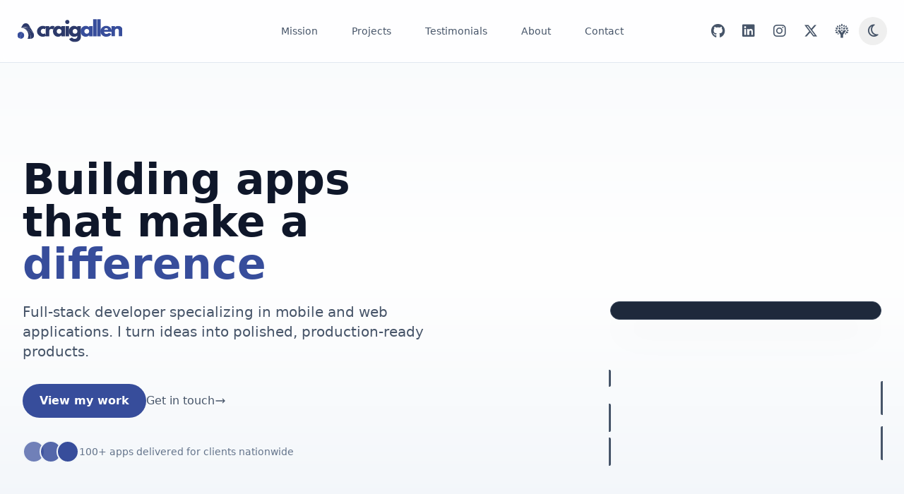

--- FILE ---
content_type: text/html
request_url: https://craigcallen.com/2023/01/05/how-to-make-your-website-stand-out-from-the-crowd/
body_size: 2152
content:
<!DOCTYPE html>
<html lang="en" class="scroll-smooth">
  <head>
    <meta charset="UTF-8" />
    
    <!-- Google Analytics -->
    <script async src="https://www.googletagmanager.com/gtag/js?id=G-334720589"></script>
    <script>
      window.dataLayer = window.dataLayer || [];
      function gtag(){dataLayer.push(arguments);}
      gtag('js', new Date());
      gtag('config', 'G-334720589');
    </script>
    
    <!-- Favicon -->
    <!-- Light mode favicons -->
    <link rel="icon" type="image/svg+xml" href="https://assets.craigcallen.com/media/me/branding/favicon_cca.svg" media="(prefers-color-scheme: light)" />
    <link rel="icon" type="image/png" sizes="32x32" href="https://assets.craigcallen.com/media/me/branding/favicon_cca.png" media="(prefers-color-scheme: light)" />
    <link rel="icon" type="image/png" sizes="16x16" href="https://assets.craigcallen.com/media/me/branding/favicon_cca.png" media="(prefers-color-scheme: light)" />
    
    <!-- Dark mode favicons -->
    <link rel="icon" type="image/svg+xml" href="https://assets.craigcallen.com/media/me/branding/favicon_cca_inverse.svg" media="(prefers-color-scheme: dark)" />
    <link rel="icon" type="image/png" sizes="32x32" href="https://assets.craigcallen.com/media/me/branding/favicon_cca_inverse.png" media="(prefers-color-scheme: dark)" />
    <link rel="icon" type="image/png" sizes="16x16" href="https://assets.craigcallen.com/media/me/branding/favicon_cca_inverse.png" media="(prefers-color-scheme: dark)" />
    
    <!-- Apple touch icon (kept as is since it's typically displayed on home screens where color scheme may vary) -->
    <link rel="apple-touch-icon" sizes="180x180" href="https://assets.craigcallen.com/media/me/branding/touch_icon_cca.png" />
    <link rel="manifest" href="[data-uri]" />
    <!-- Theme Color for Browsers (single meta tag, will be updated by JS) -->
    <meta name="theme-color" content="#f8fafc" />
    <meta name="msapplication-TileColor" content="#374d9b" />
    
    <script>
      // Function to update theme color based on system preference
      function updateThemeColor() {
        if (typeof window === 'undefined') return;
        
        // Only run in browser
        const isDark = window.matchMedia('(prefers-color-scheme: dark)').matches;
        const themeColor = isDark ? '#0f172a' : '#f8fafc';
        const themeMeta = document.querySelector('meta[name="theme-color"]');
        if (themeMeta) {
          themeMeta.setAttribute('content', themeColor);
        }
      }
      
      // Run after DOM is loaded
      if (document.readyState === 'loading') {
        document.addEventListener('DOMContentLoaded', () => {
          updateThemeColor();
          // Listen for theme changes
          window.matchMedia('(prefers-color-scheme: dark)').addEventListener('change', updateThemeColor);
        });
      } else {
        updateThemeColor();
        window.matchMedia('(prefers-color-scheme: dark)').addEventListener('change', updateThemeColor);
      }
    </script>
    <meta name="viewport" content="width=device-width, initial-scale=1.0" />
    
    <!-- FontAwesome -->
    <script src="https://kit.fontawesome.com/599408cd80.js" crossorigin="anonymous"></script>

    <!-- SEO and Social Sharing Meta Tags -->
    <title>Craig Allen | Creative Engineer | Web & Mobile Development | Kansas City, MO</title>
    <meta name="description" content="Explore the portfolio of Craig Allen, a Software Engineer with 25+ years of experience leading high-performing teams, architecting scalable software solutions, and driving technical excellence. Discover key projects, skills, and career highlights." />
    <meta name="author" content="Craig Allen" />
    <meta name="keywords" content="Software Engineer, Portfolio, React, TypeScript, Leadership, Web Development, Craig Allen, Technical Leader, System Architecture" />

    <!-- Open Graph / Facebook -->
    <meta property="og:type" content="website" />
    <meta property="og:title" content="Craig Allen | Creative Engineer | Web & Mobile Development | Kansas City, MO" />
    <meta property="og:description" content="Explore the portfolio of Craig Allen, a Software Engineer with 25+ years of experience leading high-performing teams, architecting scalable software solutions, and driving technical excellence. Discover key projects, skills, and career highlights." />
    <meta property="og:image" content="https://assets.craigcallen.com/media/me/branding/default_social.png" />
    
    <!-- Twitter -->
    <meta name="twitter:card" content="summary_large_image" />
    <meta name="twitter:title" content="Craig Allen | Creative Engineer | Web & Mobile Development | Kansas City, MO" />
    <meta name="twitter:description" content="Explore the portfolio of Craig Allen, a Software Engineer with 25+ years of experience leading high-performing teams, architecting scalable software solutions, and driving technical excellence. Discover key projects, skills, and career highlights." />
    <meta name="twitter:image" content="https://assets.craigcallen.com/media/me/branding/default_social.png" />

    <style>
      @keyframes fadeInUp {
        from {
          opacity: 0;
          transform: translateY(20px);
        }
        to {
          opacity: 1;
          transform: translateY(0);
        }
      }
      .animate-fadeInUp {
        animation: fadeInUp 0.5s ease-out forwards;
      }
      /* Animated Gradient Styles */
      @keyframes gradient-animation {
        0% {
          background-position: 0% 50%;
        }
        50% {
          background-position: 100% 50%;
        }
        100% {
          background-position: 0% 50%;
        }
      }
      .hero-gradient {
        background: linear-gradient(-45deg, #f0f4ff, #e0e9ff, #f8fafc, #ffffff);
        background-size: 400% 400%;
        animation: gradient-animation 15s ease infinite;
      }
      .dark .hero-gradient {
        background: linear-gradient(-45deg, #0f172a, #1f2a4d, #1e293b, #334155);
        background-size: 400% 400%;
        animation: gradient-animation 15s ease infinite;
      }
    </style>


  <script type="importmap">
{
  "imports": {
    "react-dom/": "https://aistudiocdn.com/react-dom@^19.2.0/",
    "react": "https://aistudiocdn.com/react@^19.2.0",
    "react/": "https://aistudiocdn.com/react@^19.2.0/",
    "@vitejs/plugin-react": "https://aistudiocdn.com/@vitejs/plugin-react@^5.1.0",
    "vite": "https://aistudiocdn.com/vite@^7.1.12"
  }
}
</script>
  <script type="module" crossorigin src="/assets/index-49ae28b1.js"></script>
  <link rel="stylesheet" href="/assets/index-61118526.css">
</head>
  <body class="bg-background-light dark:bg-background-dark transition-colors duration-300">
    <div id="root"></div>
    
  </body>
</html>

--- FILE ---
content_type: image/svg+xml
request_url: https://assets.craigcallen.com/media/me/testimonials/logos/ipro-systems.svg
body_size: 2183
content:
<?xml version="1.0" encoding="UTF-8"?><svg id="a" xmlns="http://www.w3.org/2000/svg" width="4.4865in" height="3.0726in" xmlns:xlink="http://www.w3.org/1999/xlink" viewBox="0 0 323.0271 221.2237"><defs><style>.e{fill:url(#d);}.f{fill:url(#c);}.g{fill:url(#b);}.h{fill:#606161;}</style><linearGradient id="b" x1="157.8159" y1="47.3605" x2="188.0289" y2="47.3605" gradientUnits="userSpaceOnUse"><stop offset="0" stop-color="#30b2e7"/><stop offset=".2528" stop-color="#0d97d4"/><stop offset=".685" stop-color="#18a7e0"/><stop offset=".907" stop-color="#27aee4"/><stop offset="1" stop-color="#30b2e7"/></linearGradient><linearGradient id="c" x1="0" y1="67.0208" x2="120.5382" y2="67.0208" xlink:href="#b"/><linearGradient id="d" x1="68.5728" y1="68.0178" x2="98.4209" y2="68.0178" xlink:href="#b"/></defs><path d="m313.7691,90.0908c5.2108,0,9.258,4.047,9.258,9.092,0,5.1558-4.0472,9.1469-9.3159,9.1469-5.2106,0-9.3677-3.9911-9.3677-9.1469,0-5.045,4.1571-9.092,9.3677-9.092h.0579Zm-.1107,1.8287c-3.9942,0-6.9867,3.272-6.9867,7.2633,0,4.047,2.9925,7.2631,7.0974,7.2631,3.9903.0541,6.9288-3.2161,6.9288-7.2631,0-3.9913-2.9385-7.2633-6.9867-7.2633h-.0528Zm-1.3864,11.9746h-2.1084v-9.0372c.8329-.1638,1.9965-.3305,3.4948-.3305,1.7178,0,2.493.2777,3.1591.7201.4995.3874.8869,1.1075.8869,1.9406,0,1.0547-.775,1.8287-1.8838,2.1624v.1099c.8851.2775,1.3864.9976,1.6611,2.2173.2777,1.3862.4444,1.9416.6651,2.2173h-2.2732c-.2767-.3307-.4425-1.1057-.7201-2.1614-.1668-.9978-.7212-1.4423-1.8838-1.4423h-.9978v3.6037Zm.0551-5.0999h.9966c1.1656,0,2.1076-.3886,2.1076-1.3294,0-.8321-.6112-1.3854-1.9406-1.3854-.5544,0-.944.0541-1.1636.1089v2.6059Z"/><path class="g" d="m188.0289,56.4368c0-17.4628-7.8215-25.8091-18.0942-37.5436l-12.1188,25.8692c7.4325,8.4866,12.5782,13.9584,12.5782,26.8226-.0516,1.4253-.1745,2.8397-.3613,4.2428h13.8082c2.6682-6.2577,4.1878-12.763,4.1878-19.391Z"/><path class="f" d="m21.328,89.4144c-.5745-28.1681,31.3208-55.4558,72.0603-60.2502,6.0111-.4138,8.2049-1.2973,14.3735-1.0613L120.5382.6622c-5.2021-.881-2.9581-.4972-8.5695-.6353-6.0769-.1506-12.4225.3464-18.8668,1.1374C41.552,7.497,0,42.7339,0,79.9463c0,29.5339,27.1641,47.5239,56.2384,54.0953l-3.0971-7.7738c-20.0257-5.8128-31.4973-21.243-31.8132-36.8534Z"/><path d="m110.9609,83.1502h26.1078v5.7193c3.7141-4.5933,8.8485-6.893,15.4013-6.893,8.3094,0,14.1023,2.787,17.3787,8.3611,3.2744,5.5721,4.9136,13.2986,4.9136,23.1736v39.7466c0,8.4108-.4894,15.278-1.4661,20.6074-.9787,5.3294-3.1312,9.6323-6.4533,12.9067-3.3261,3.2764-8.3611,4.9136-15.1069,4.9136-6.4533,0-11.3451-1.8083-14.6672-5.4269v34.4037l-26.1078-.7286V83.1502Zm36.8143,85.3617c.6843-2.1505,1.0265-5.2797,1.0265-9.3876v-45.6131c0-3.716-.3422-6.5508-1.0265-8.5063-.6843-1.9555-2.2499-2.9342-4.6928-2.9342-4.0105,0-6.0137,3.718-6.0137,11.1462v47.0812c0,3.6186.4158,6.4315,1.2473,8.4327.8295,2.0052,2.4668,3.0078,4.9136,3.0078,2.3454,0,3.8613-1.0742,4.5456-3.2267Z"/><path d="m184.2951,83.1502h25.6682v11.8802c1.2692-4.2034,3.4952-7.454,6.6742-9.7536,3.175-2.2957,7.1118-3.4455,11.8066-3.4455v21.413c-3.6186,0-7.6052.5132-11.9538,1.5397-4.3526,1.0265-6.527,2.226-6.527,3.5927v82.135h-25.6682v-107.3615Z"/><path d="m233.8689,158.3922v-43.1205c0-10.1694,2.8606-18.2619,8.5799-24.2737,5.7213-6.0137,13.5672-9.0216,23.5416-9.0216s17.8183,3.0078,23.5396,9.0216c5.7193,6.0117,8.5799,14.1043,8.5799,24.2737v43.1205c0,22.1968-10.7065,33.2932-32.1195,33.2932s-32.1215-11.0964-32.1215-33.2932Zm36.6671,11.2934c.9768-1.4681,1.4661-3.4714,1.4661-6.0137v-52.5081c0-6.2564-2.0052-9.3856-6.0117-9.3856-4.0105,0-6.0137,3.1292-6.0137,9.3856v52.5081c0,2.5423.4874,4.5456,1.4661,6.0137.9768,1.4661,2.4926,2.2002,4.5476,2.2002,2.053,0,3.5668-.7341,4.5456-2.2002Z"/><path class="e" d="m68.5728,78.4214v-20.8072h29.8482v20.8072h-29.8482Z"/><rect x="68.5728" y="86.7799" width="29.8482" height="133.8823"/><path class="h" d="m145.9959,218.5388l1.7735-2.1102c1.6064,1.3899,3.2128,2.1817,5.2983,2.1817,1.8216,0,2.9723-.8386,2.9723-2.1102v-.0468c0-1.1988-.6709-1.8463-3.7875-2.5653-3.5716-.8633-5.5856-1.9178-5.5856-5.011v-.0481c0-2.876,2.3976-4.8653,5.7293-4.8653,2.4457,0,4.3869.7424,6.0888,2.1089l-1.5817,2.2298c-1.5102-1.1273-3.021-1.7267-4.5552-1.7267-1.7254,0-2.7324.8867-2.7324,1.9906v.0468c0,1.295.7671,1.871,3.9793,2.6381,3.5482.862,5.3939,2.1336,5.3939,4.9134v.0481c0,3.14-2.4691,5.011-5.9933,5.011-2.5653,0-4.9863-.888-6.9996-2.6849Z"/><path class="h" d="m171.4726,214.3664l-6.6642-10.1636h3.4761l4.6983,7.4319,4.7464-7.4319h3.3805l-6.6648,10.0921v6.6882h-2.9723v-6.6167Z"/><path class="h" d="m186.5211,218.5388l1.7735-2.1102c1.6064,1.3899,3.2128,2.1817,5.2983,2.1817,1.8216,0,2.9723-.8386,2.9723-2.1102v-.0468c0-1.1988-.6709-1.8463-3.7875-2.5653-3.5716-.8633-5.5856-1.9178-5.5856-5.011v-.0481c0-2.876,2.3976-4.8653,5.7293-4.8653,2.445,0,4.3869.7424,6.0895,2.1089l-1.5823,2.2298c-1.5102-1.1273-3.0204-1.7267-4.5546-1.7267-1.7267,0-2.733.8867-2.733,1.9906v.0468c0,1.295.7671,1.871,3.9793,2.6381,3.5476.862,5.3939,2.1336,5.3939,4.9134v.0481c0,3.14-2.4691,5.011-5.9933,5.011-2.5646,0-4.9863-.888-6.9996-2.6849Z"/><path class="h" d="m211.5414,206.9358h-5.3217v-2.733h13.6163v2.733h-5.3217v14.0473h-2.9729v-14.0473Z"/><path class="h" d="m227.7413,204.2028h12.4416v2.6368h-9.4934v4.3635h8.4142v2.6368h-8.4142v4.5065h9.613v2.6368h-12.5612v-16.7803Z"/><path class="h" d="m248.5912,204.2028h3.14l5.1065,7.9351,5.1059-7.9351h3.1406v16.7803h-2.9488v-12.0333l-5.2977,7.9104h-.0962l-5.2495-7.8636v11.9865h-2.9007v-16.7803Z"/><path class="h" d="m273.0596,218.5388l1.7735-2.1102c1.6064,1.3899,3.2128,2.1817,5.2983,2.1817,1.8216,0,2.9723-.8386,2.9723-2.1102v-.0468c0-1.1988-.6709-1.8463-3.7875-2.5653-3.5716-.8633-5.5856-1.9178-5.5856-5.011v-.0481c0-2.876,2.3976-4.8653,5.7293-4.8653,2.445,0,4.3869.7424,6.0895,2.1089l-1.5823,2.2298c-1.5102-1.1273-3.0204-1.7267-4.5546-1.7267-1.7267,0-2.733.8867-2.733,1.9906v.0468c0,1.295.7671,1.871,3.9793,2.6381,3.5476.862,5.3939,2.1336,5.3939,4.9134v.0481c0,3.14-2.4691,5.011-5.9933,5.011-2.5646,0-4.9863-.888-6.9996-2.6849Z"/></svg>

--- FILE ---
content_type: text/javascript
request_url: https://craigcallen.com/assets/index-49ae28b1.js
body_size: 71432
content:
(function(){const t=document.createElement("link").relList;if(t&&t.supports&&t.supports("modulepreload"))return;for(const l of document.querySelectorAll('link[rel="modulepreload"]'))r(l);new MutationObserver(l=>{for(const a of l)if(a.type==="childList")for(const i of a.addedNodes)i.tagName==="LINK"&&i.rel==="modulepreload"&&r(i)}).observe(document,{childList:!0,subtree:!0});function n(l){const a={};return l.integrity&&(a.integrity=l.integrity),l.referrerPolicy&&(a.referrerPolicy=l.referrerPolicy),l.crossOrigin==="use-credentials"?a.credentials="include":l.crossOrigin==="anonymous"?a.credentials="omit":a.credentials="same-origin",a}function r(l){if(l.ep)return;l.ep=!0;const a=n(l);fetch(l.href,a)}})();function wd(e){return e&&e.__esModule&&Object.prototype.hasOwnProperty.call(e,"default")?e.default:e}var Ts={exports:{}},wl={},Ds={exports:{}},D={};/**
 * @license React
 * react.production.min.js
 *
 * Copyright (c) Facebook, Inc. and its affiliates.
 *
 * This source code is licensed under the MIT license found in the
 * LICENSE file in the root directory of this source tree.
 */var or=Symbol.for("react.element"),kd=Symbol.for("react.portal"),Sd=Symbol.for("react.fragment"),Nd=Symbol.for("react.strict_mode"),jd=Symbol.for("react.profiler"),Ed=Symbol.for("react.provider"),Cd=Symbol.for("react.context"),Pd=Symbol.for("react.forward_ref"),Rd=Symbol.for("react.suspense"),bd=Symbol.for("react.memo"),_d=Symbol.for("react.lazy"),mo=Symbol.iterator;function Ld(e){return e===null||typeof e!="object"?null:(e=mo&&e[mo]||e["@@iterator"],typeof e=="function"?e:null)}var Ms={isMounted:function(){return!1},enqueueForceUpdate:function(){},enqueueReplaceState:function(){},enqueueSetState:function(){}},Is=Object.assign,zs={};function pn(e,t,n){this.props=e,this.context=t,this.refs=zs,this.updater=n||Ms}pn.prototype.isReactComponent={};pn.prototype.setState=function(e,t){if(typeof e!="object"&&typeof e!="function"&&e!=null)throw Error("setState(...): takes an object of state variables to update or a function which returns an object of state variables.");this.updater.enqueueSetState(this,e,t,"setState")};pn.prototype.forceUpdate=function(e){this.updater.enqueueForceUpdate(this,e,"forceUpdate")};function Os(){}Os.prototype=pn.prototype;function fi(e,t,n){this.props=e,this.context=t,this.refs=zs,this.updater=n||Ms}var pi=fi.prototype=new Os;pi.constructor=fi;Is(pi,pn.prototype);pi.isPureReactComponent=!0;var ho=Array.isArray,Fs=Object.prototype.hasOwnProperty,mi={current:null},$s={key:!0,ref:!0,__self:!0,__source:!0};function As(e,t,n){var r,l={},a=null,i=null;if(t!=null)for(r in t.ref!==void 0&&(i=t.ref),t.key!==void 0&&(a=""+t.key),t)Fs.call(t,r)&&!$s.hasOwnProperty(r)&&(l[r]=t[r]);var s=arguments.length-2;if(s===1)l.children=n;else if(1<s){for(var u=Array(s),c=0;c<s;c++)u[c]=arguments[c+2];l.children=u}if(e&&e.defaultProps)for(r in s=e.defaultProps,s)l[r]===void 0&&(l[r]=s[r]);return{$$typeof:or,type:e,key:a,ref:i,props:l,_owner:mi.current}}function Td(e,t){return{$$typeof:or,type:e.type,key:t,ref:e.ref,props:e.props,_owner:e._owner}}function hi(e){return typeof e=="object"&&e!==null&&e.$$typeof===or}function Dd(e){var t={"=":"=0",":":"=2"};return"$"+e.replace(/[=:]/g,function(n){return t[n]})}var go=/\/+/g;function Ul(e,t){return typeof e=="object"&&e!==null&&e.key!=null?Dd(""+e.key):t.toString(36)}function Ir(e,t,n,r,l){var a=typeof e;(a==="undefined"||a==="boolean")&&(e=null);var i=!1;if(e===null)i=!0;else switch(a){case"string":case"number":i=!0;break;case"object":switch(e.$$typeof){case or:case kd:i=!0}}if(i)return i=e,l=l(i),e=r===""?"."+Ul(i,0):r,ho(l)?(n="",e!=null&&(n=e.replace(go,"$&/")+"/"),Ir(l,t,n,"",function(c){return c})):l!=null&&(hi(l)&&(l=Td(l,n+(!l.key||i&&i.key===l.key?"":(""+l.key).replace(go,"$&/")+"/")+e)),t.push(l)),1;if(i=0,r=r===""?".":r+":",ho(e))for(var s=0;s<e.length;s++){a=e[s];var u=r+Ul(a,s);i+=Ir(a,t,n,u,l)}else if(u=Ld(e),typeof u=="function")for(e=u.call(e),s=0;!(a=e.next()).done;)a=a.value,u=r+Ul(a,s++),i+=Ir(a,t,n,u,l);else if(a==="object")throw t=String(e),Error("Objects are not valid as a React child (found: "+(t==="[object Object]"?"object with keys {"+Object.keys(e).join(", ")+"}":t)+"). If you meant to render a collection of children, use an array instead.");return i}function vr(e,t,n){if(e==null)return e;var r=[],l=0;return Ir(e,r,"","",function(a){return t.call(n,a,l++)}),r}function Md(e){if(e._status===-1){var t=e._result;t=t(),t.then(function(n){(e._status===0||e._status===-1)&&(e._status=1,e._result=n)},function(n){(e._status===0||e._status===-1)&&(e._status=2,e._result=n)}),e._status===-1&&(e._status=0,e._result=t)}if(e._status===1)return e._result.default;throw e._result}var ce={current:null},zr={transition:null},Id={ReactCurrentDispatcher:ce,ReactCurrentBatchConfig:zr,ReactCurrentOwner:mi};function Us(){throw Error("act(...) is not supported in production builds of React.")}D.Children={map:vr,forEach:function(e,t,n){vr(e,function(){t.apply(this,arguments)},n)},count:function(e){var t=0;return vr(e,function(){t++}),t},toArray:function(e){return vr(e,function(t){return t})||[]},only:function(e){if(!hi(e))throw Error("React.Children.only expected to receive a single React element child.");return e}};D.Component=pn;D.Fragment=Sd;D.Profiler=jd;D.PureComponent=fi;D.StrictMode=Nd;D.Suspense=Rd;D.__SECRET_INTERNALS_DO_NOT_USE_OR_YOU_WILL_BE_FIRED=Id;D.act=Us;D.cloneElement=function(e,t,n){if(e==null)throw Error("React.cloneElement(...): The argument must be a React element, but you passed "+e+".");var r=Is({},e.props),l=e.key,a=e.ref,i=e._owner;if(t!=null){if(t.ref!==void 0&&(a=t.ref,i=mi.current),t.key!==void 0&&(l=""+t.key),e.type&&e.type.defaultProps)var s=e.type.defaultProps;for(u in t)Fs.call(t,u)&&!$s.hasOwnProperty(u)&&(r[u]=t[u]===void 0&&s!==void 0?s[u]:t[u])}var u=arguments.length-2;if(u===1)r.children=n;else if(1<u){s=Array(u);for(var c=0;c<u;c++)s[c]=arguments[c+2];r.children=s}return{$$typeof:or,type:e.type,key:l,ref:a,props:r,_owner:i}};D.createContext=function(e){return e={$$typeof:Cd,_currentValue:e,_currentValue2:e,_threadCount:0,Provider:null,Consumer:null,_defaultValue:null,_globalName:null},e.Provider={$$typeof:Ed,_context:e},e.Consumer=e};D.createElement=As;D.createFactory=function(e){var t=As.bind(null,e);return t.type=e,t};D.createRef=function(){return{current:null}};D.forwardRef=function(e){return{$$typeof:Pd,render:e}};D.isValidElement=hi;D.lazy=function(e){return{$$typeof:_d,_payload:{_status:-1,_result:e},_init:Md}};D.memo=function(e,t){return{$$typeof:bd,type:e,compare:t===void 0?null:t}};D.startTransition=function(e){var t=zr.transition;zr.transition={};try{e()}finally{zr.transition=t}};D.unstable_act=Us;D.useCallback=function(e,t){return ce.current.useCallback(e,t)};D.useContext=function(e){return ce.current.useContext(e)};D.useDebugValue=function(){};D.useDeferredValue=function(e){return ce.current.useDeferredValue(e)};D.useEffect=function(e,t){return ce.current.useEffect(e,t)};D.useId=function(){return ce.current.useId()};D.useImperativeHandle=function(e,t,n){return ce.current.useImperativeHandle(e,t,n)};D.useInsertionEffect=function(e,t){return ce.current.useInsertionEffect(e,t)};D.useLayoutEffect=function(e,t){return ce.current.useLayoutEffect(e,t)};D.useMemo=function(e,t){return ce.current.useMemo(e,t)};D.useReducer=function(e,t,n){return ce.current.useReducer(e,t,n)};D.useRef=function(e){return ce.current.useRef(e)};D.useState=function(e){return ce.current.useState(e)};D.useSyncExternalStore=function(e,t,n){return ce.current.useSyncExternalStore(e,t,n)};D.useTransition=function(){return ce.current.useTransition()};D.version="18.3.1";Ds.exports=D;var v=Ds.exports;const zd=wd(v);/**
 * @license React
 * react-jsx-runtime.production.min.js
 *
 * Copyright (c) Facebook, Inc. and its affiliates.
 *
 * This source code is licensed under the MIT license found in the
 * LICENSE file in the root directory of this source tree.
 */var Od=v,Fd=Symbol.for("react.element"),$d=Symbol.for("react.fragment"),Ad=Object.prototype.hasOwnProperty,Ud=Od.__SECRET_INTERNALS_DO_NOT_USE_OR_YOU_WILL_BE_FIRED.ReactCurrentOwner,Bd={key:!0,ref:!0,__self:!0,__source:!0};function Bs(e,t,n){var r,l={},a=null,i=null;n!==void 0&&(a=""+n),t.key!==void 0&&(a=""+t.key),t.ref!==void 0&&(i=t.ref);for(r in t)Ad.call(t,r)&&!Bd.hasOwnProperty(r)&&(l[r]=t[r]);if(e&&e.defaultProps)for(r in t=e.defaultProps,t)l[r]===void 0&&(l[r]=t[r]);return{$$typeof:Fd,type:e,key:a,ref:i,props:l,_owner:Ud.current}}wl.Fragment=$d;wl.jsx=Bs;wl.jsxs=Bs;Ts.exports=wl;var o=Ts.exports,va={},Ws={exports:{}},ke={},Hs={exports:{}},Vs={};/**
 * @license React
 * scheduler.production.min.js
 *
 * Copyright (c) Facebook, Inc. and its affiliates.
 *
 * This source code is licensed under the MIT license found in the
 * LICENSE file in the root directory of this source tree.
 */(function(e){function t(R,L){var T=R.length;R.push(L);e:for(;0<T;){var Q=T-1>>>1,J=R[Q];if(0<l(J,L))R[Q]=L,R[T]=J,T=Q;else break e}}function n(R){return R.length===0?null:R[0]}function r(R){if(R.length===0)return null;var L=R[0],T=R.pop();if(T!==L){R[0]=T;e:for(var Q=0,J=R.length,hr=J>>>1;Q<hr;){var jt=2*(Q+1)-1,Al=R[jt],Et=jt+1,gr=R[Et];if(0>l(Al,T))Et<J&&0>l(gr,Al)?(R[Q]=gr,R[Et]=T,Q=Et):(R[Q]=Al,R[jt]=T,Q=jt);else if(Et<J&&0>l(gr,T))R[Q]=gr,R[Et]=T,Q=Et;else break e}}return L}function l(R,L){var T=R.sortIndex-L.sortIndex;return T!==0?T:R.id-L.id}if(typeof performance=="object"&&typeof performance.now=="function"){var a=performance;e.unstable_now=function(){return a.now()}}else{var i=Date,s=i.now();e.unstable_now=function(){return i.now()-s}}var u=[],c=[],p=1,d=null,g=3,y=!1,x=!1,w=!1,j=typeof setTimeout=="function"?setTimeout:null,h=typeof clearTimeout=="function"?clearTimeout:null,f=typeof setImmediate<"u"?setImmediate:null;typeof navigator<"u"&&navigator.scheduling!==void 0&&navigator.scheduling.isInputPending!==void 0&&navigator.scheduling.isInputPending.bind(navigator.scheduling);function m(R){for(var L=n(c);L!==null;){if(L.callback===null)r(c);else if(L.startTime<=R)r(c),L.sortIndex=L.expirationTime,t(u,L);else break;L=n(c)}}function k(R){if(w=!1,m(R),!x)if(n(u)!==null)x=!0,Fl(N);else{var L=n(c);L!==null&&$l(k,L.startTime-R)}}function N(R,L){x=!1,w&&(w=!1,h(b),b=-1),y=!0;var T=g;try{for(m(L),d=n(u);d!==null&&(!(d.expirationTime>L)||R&&!_e());){var Q=d.callback;if(typeof Q=="function"){d.callback=null,g=d.priorityLevel;var J=Q(d.expirationTime<=L);L=e.unstable_now(),typeof J=="function"?d.callback=J:d===n(u)&&r(u),m(L)}else r(u);d=n(u)}if(d!==null)var hr=!0;else{var jt=n(c);jt!==null&&$l(k,jt.startTime-L),hr=!1}return hr}finally{d=null,g=T,y=!1}}var E=!1,P=null,b=-1,z=5,_=-1;function _e(){return!(e.unstable_now()-_<z)}function yn(){if(P!==null){var R=e.unstable_now();_=R;var L=!0;try{L=P(!0,R)}finally{L?xn():(E=!1,P=null)}}else E=!1}var xn;if(typeof f=="function")xn=function(){f(yn)};else if(typeof MessageChannel<"u"){var po=new MessageChannel,xd=po.port2;po.port1.onmessage=yn,xn=function(){xd.postMessage(null)}}else xn=function(){j(yn,0)};function Fl(R){P=R,E||(E=!0,xn())}function $l(R,L){b=j(function(){R(e.unstable_now())},L)}e.unstable_IdlePriority=5,e.unstable_ImmediatePriority=1,e.unstable_LowPriority=4,e.unstable_NormalPriority=3,e.unstable_Profiling=null,e.unstable_UserBlockingPriority=2,e.unstable_cancelCallback=function(R){R.callback=null},e.unstable_continueExecution=function(){x||y||(x=!0,Fl(N))},e.unstable_forceFrameRate=function(R){0>R||125<R?console.error("forceFrameRate takes a positive int between 0 and 125, forcing frame rates higher than 125 fps is not supported"):z=0<R?Math.floor(1e3/R):5},e.unstable_getCurrentPriorityLevel=function(){return g},e.unstable_getFirstCallbackNode=function(){return n(u)},e.unstable_next=function(R){switch(g){case 1:case 2:case 3:var L=3;break;default:L=g}var T=g;g=L;try{return R()}finally{g=T}},e.unstable_pauseExecution=function(){},e.unstable_requestPaint=function(){},e.unstable_runWithPriority=function(R,L){switch(R){case 1:case 2:case 3:case 4:case 5:break;default:R=3}var T=g;g=R;try{return L()}finally{g=T}},e.unstable_scheduleCallback=function(R,L,T){var Q=e.unstable_now();switch(typeof T=="object"&&T!==null?(T=T.delay,T=typeof T=="number"&&0<T?Q+T:Q):T=Q,R){case 1:var J=-1;break;case 2:J=250;break;case 5:J=1073741823;break;case 4:J=1e4;break;default:J=5e3}return J=T+J,R={id:p++,callback:L,priorityLevel:R,startTime:T,expirationTime:J,sortIndex:-1},T>Q?(R.sortIndex=T,t(c,R),n(u)===null&&R===n(c)&&(w?(h(b),b=-1):w=!0,$l(k,T-Q))):(R.sortIndex=J,t(u,R),x||y||(x=!0,Fl(N))),R},e.unstable_shouldYield=_e,e.unstable_wrapCallback=function(R){var L=g;return function(){var T=g;g=L;try{return R.apply(this,arguments)}finally{g=T}}}})(Vs);Hs.exports=Vs;var Wd=Hs.exports;/**
 * @license React
 * react-dom.production.min.js
 *
 * Copyright (c) Facebook, Inc. and its affiliates.
 *
 * This source code is licensed under the MIT license found in the
 * LICENSE file in the root directory of this source tree.
 */var Hd=v,we=Wd;function S(e){for(var t="https://reactjs.org/docs/error-decoder.html?invariant="+e,n=1;n<arguments.length;n++)t+="&args[]="+encodeURIComponent(arguments[n]);return"Minified React error #"+e+"; visit "+t+" for the full message or use the non-minified dev environment for full errors and additional helpful warnings."}var Qs=new Set,Wn={};function Ft(e,t){an(e,t),an(e+"Capture",t)}function an(e,t){for(Wn[e]=t,e=0;e<t.length;e++)Qs.add(t[e])}var Xe=!(typeof window>"u"||typeof window.document>"u"||typeof window.document.createElement>"u"),ya=Object.prototype.hasOwnProperty,Vd=/^[:A-Z_a-z\u00C0-\u00D6\u00D8-\u00F6\u00F8-\u02FF\u0370-\u037D\u037F-\u1FFF\u200C-\u200D\u2070-\u218F\u2C00-\u2FEF\u3001-\uD7FF\uF900-\uFDCF\uFDF0-\uFFFD][:A-Z_a-z\u00C0-\u00D6\u00D8-\u00F6\u00F8-\u02FF\u0370-\u037D\u037F-\u1FFF\u200C-\u200D\u2070-\u218F\u2C00-\u2FEF\u3001-\uD7FF\uF900-\uFDCF\uFDF0-\uFFFD\-.0-9\u00B7\u0300-\u036F\u203F-\u2040]*$/,vo={},yo={};function Qd(e){return ya.call(yo,e)?!0:ya.call(vo,e)?!1:Vd.test(e)?yo[e]=!0:(vo[e]=!0,!1)}function Kd(e,t,n,r){if(n!==null&&n.type===0)return!1;switch(typeof t){case"function":case"symbol":return!0;case"boolean":return r?!1:n!==null?!n.acceptsBooleans:(e=e.toLowerCase().slice(0,5),e!=="data-"&&e!=="aria-");default:return!1}}function Yd(e,t,n,r){if(t===null||typeof t>"u"||Kd(e,t,n,r))return!0;if(r)return!1;if(n!==null)switch(n.type){case 3:return!t;case 4:return t===!1;case 5:return isNaN(t);case 6:return isNaN(t)||1>t}return!1}function de(e,t,n,r,l,a,i){this.acceptsBooleans=t===2||t===3||t===4,this.attributeName=r,this.attributeNamespace=l,this.mustUseProperty=n,this.propertyName=e,this.type=t,this.sanitizeURL=a,this.removeEmptyString=i}var re={};"children dangerouslySetInnerHTML defaultValue defaultChecked innerHTML suppressContentEditableWarning suppressHydrationWarning style".split(" ").forEach(function(e){re[e]=new de(e,0,!1,e,null,!1,!1)});[["acceptCharset","accept-charset"],["className","class"],["htmlFor","for"],["httpEquiv","http-equiv"]].forEach(function(e){var t=e[0];re[t]=new de(t,1,!1,e[1],null,!1,!1)});["contentEditable","draggable","spellCheck","value"].forEach(function(e){re[e]=new de(e,2,!1,e.toLowerCase(),null,!1,!1)});["autoReverse","externalResourcesRequired","focusable","preserveAlpha"].forEach(function(e){re[e]=new de(e,2,!1,e,null,!1,!1)});"allowFullScreen async autoFocus autoPlay controls default defer disabled disablePictureInPicture disableRemotePlayback formNoValidate hidden loop noModule noValidate open playsInline readOnly required reversed scoped seamless itemScope".split(" ").forEach(function(e){re[e]=new de(e,3,!1,e.toLowerCase(),null,!1,!1)});["checked","multiple","muted","selected"].forEach(function(e){re[e]=new de(e,3,!0,e,null,!1,!1)});["capture","download"].forEach(function(e){re[e]=new de(e,4,!1,e,null,!1,!1)});["cols","rows","size","span"].forEach(function(e){re[e]=new de(e,6,!1,e,null,!1,!1)});["rowSpan","start"].forEach(function(e){re[e]=new de(e,5,!1,e.toLowerCase(),null,!1,!1)});var gi=/[\-:]([a-z])/g;function vi(e){return e[1].toUpperCase()}"accent-height alignment-baseline arabic-form baseline-shift cap-height clip-path clip-rule color-interpolation color-interpolation-filters color-profile color-rendering dominant-baseline enable-background fill-opacity fill-rule flood-color flood-opacity font-family font-size font-size-adjust font-stretch font-style font-variant font-weight glyph-name glyph-orientation-horizontal glyph-orientation-vertical horiz-adv-x horiz-origin-x image-rendering letter-spacing lighting-color marker-end marker-mid marker-start overline-position overline-thickness paint-order panose-1 pointer-events rendering-intent shape-rendering stop-color stop-opacity strikethrough-position strikethrough-thickness stroke-dasharray stroke-dashoffset stroke-linecap stroke-linejoin stroke-miterlimit stroke-opacity stroke-width text-anchor text-decoration text-rendering underline-position underline-thickness unicode-bidi unicode-range units-per-em v-alphabetic v-hanging v-ideographic v-mathematical vector-effect vert-adv-y vert-origin-x vert-origin-y word-spacing writing-mode xmlns:xlink x-height".split(" ").forEach(function(e){var t=e.replace(gi,vi);re[t]=new de(t,1,!1,e,null,!1,!1)});"xlink:actuate xlink:arcrole xlink:role xlink:show xlink:title xlink:type".split(" ").forEach(function(e){var t=e.replace(gi,vi);re[t]=new de(t,1,!1,e,"http://www.w3.org/1999/xlink",!1,!1)});["xml:base","xml:lang","xml:space"].forEach(function(e){var t=e.replace(gi,vi);re[t]=new de(t,1,!1,e,"http://www.w3.org/XML/1998/namespace",!1,!1)});["tabIndex","crossOrigin"].forEach(function(e){re[e]=new de(e,1,!1,e.toLowerCase(),null,!1,!1)});re.xlinkHref=new de("xlinkHref",1,!1,"xlink:href","http://www.w3.org/1999/xlink",!0,!1);["src","href","action","formAction"].forEach(function(e){re[e]=new de(e,1,!1,e.toLowerCase(),null,!0,!0)});function yi(e,t,n,r){var l=re.hasOwnProperty(t)?re[t]:null;(l!==null?l.type!==0:r||!(2<t.length)||t[0]!=="o"&&t[0]!=="O"||t[1]!=="n"&&t[1]!=="N")&&(Yd(t,n,l,r)&&(n=null),r||l===null?Qd(t)&&(n===null?e.removeAttribute(t):e.setAttribute(t,""+n)):l.mustUseProperty?e[l.propertyName]=n===null?l.type===3?!1:"":n:(t=l.attributeName,r=l.attributeNamespace,n===null?e.removeAttribute(t):(l=l.type,n=l===3||l===4&&n===!0?"":""+n,r?e.setAttributeNS(r,t,n):e.setAttribute(t,n))))}var tt=Hd.__SECRET_INTERNALS_DO_NOT_USE_OR_YOU_WILL_BE_FIRED,yr=Symbol.for("react.element"),Ut=Symbol.for("react.portal"),Bt=Symbol.for("react.fragment"),xi=Symbol.for("react.strict_mode"),xa=Symbol.for("react.profiler"),Ks=Symbol.for("react.provider"),Ys=Symbol.for("react.context"),wi=Symbol.for("react.forward_ref"),wa=Symbol.for("react.suspense"),ka=Symbol.for("react.suspense_list"),ki=Symbol.for("react.memo"),lt=Symbol.for("react.lazy"),Gs=Symbol.for("react.offscreen"),xo=Symbol.iterator;function wn(e){return e===null||typeof e!="object"?null:(e=xo&&e[xo]||e["@@iterator"],typeof e=="function"?e:null)}var H=Object.assign,Bl;function _n(e){if(Bl===void 0)try{throw Error()}catch(n){var t=n.stack.trim().match(/\n( *(at )?)/);Bl=t&&t[1]||""}return`
`+Bl+e}var Wl=!1;function Hl(e,t){if(!e||Wl)return"";Wl=!0;var n=Error.prepareStackTrace;Error.prepareStackTrace=void 0;try{if(t)if(t=function(){throw Error()},Object.defineProperty(t.prototype,"props",{set:function(){throw Error()}}),typeof Reflect=="object"&&Reflect.construct){try{Reflect.construct(t,[])}catch(c){var r=c}Reflect.construct(e,[],t)}else{try{t.call()}catch(c){r=c}e.call(t.prototype)}else{try{throw Error()}catch(c){r=c}e()}}catch(c){if(c&&r&&typeof c.stack=="string"){for(var l=c.stack.split(`
`),a=r.stack.split(`
`),i=l.length-1,s=a.length-1;1<=i&&0<=s&&l[i]!==a[s];)s--;for(;1<=i&&0<=s;i--,s--)if(l[i]!==a[s]){if(i!==1||s!==1)do if(i--,s--,0>s||l[i]!==a[s]){var u=`
`+l[i].replace(" at new "," at ");return e.displayName&&u.includes("<anonymous>")&&(u=u.replace("<anonymous>",e.displayName)),u}while(1<=i&&0<=s);break}}}finally{Wl=!1,Error.prepareStackTrace=n}return(e=e?e.displayName||e.name:"")?_n(e):""}function Gd(e){switch(e.tag){case 5:return _n(e.type);case 16:return _n("Lazy");case 13:return _n("Suspense");case 19:return _n("SuspenseList");case 0:case 2:case 15:return e=Hl(e.type,!1),e;case 11:return e=Hl(e.type.render,!1),e;case 1:return e=Hl(e.type,!0),e;default:return""}}function Sa(e){if(e==null)return null;if(typeof e=="function")return e.displayName||e.name||null;if(typeof e=="string")return e;switch(e){case Bt:return"Fragment";case Ut:return"Portal";case xa:return"Profiler";case xi:return"StrictMode";case wa:return"Suspense";case ka:return"SuspenseList"}if(typeof e=="object")switch(e.$$typeof){case Ys:return(e.displayName||"Context")+".Consumer";case Ks:return(e._context.displayName||"Context")+".Provider";case wi:var t=e.render;return e=e.displayName,e||(e=t.displayName||t.name||"",e=e!==""?"ForwardRef("+e+")":"ForwardRef"),e;case ki:return t=e.displayName||null,t!==null?t:Sa(e.type)||"Memo";case lt:t=e._payload,e=e._init;try{return Sa(e(t))}catch{}}return null}function Xd(e){var t=e.type;switch(e.tag){case 24:return"Cache";case 9:return(t.displayName||"Context")+".Consumer";case 10:return(t._context.displayName||"Context")+".Provider";case 18:return"DehydratedFragment";case 11:return e=t.render,e=e.displayName||e.name||"",t.displayName||(e!==""?"ForwardRef("+e+")":"ForwardRef");case 7:return"Fragment";case 5:return t;case 4:return"Portal";case 3:return"Root";case 6:return"Text";case 16:return Sa(t);case 8:return t===xi?"StrictMode":"Mode";case 22:return"Offscreen";case 12:return"Profiler";case 21:return"Scope";case 13:return"Suspense";case 19:return"SuspenseList";case 25:return"TracingMarker";case 1:case 0:case 17:case 2:case 14:case 15:if(typeof t=="function")return t.displayName||t.name||null;if(typeof t=="string")return t}return null}function yt(e){switch(typeof e){case"boolean":case"number":case"string":case"undefined":return e;case"object":return e;default:return""}}function Xs(e){var t=e.type;return(e=e.nodeName)&&e.toLowerCase()==="input"&&(t==="checkbox"||t==="radio")}function Jd(e){var t=Xs(e)?"checked":"value",n=Object.getOwnPropertyDescriptor(e.constructor.prototype,t),r=""+e[t];if(!e.hasOwnProperty(t)&&typeof n<"u"&&typeof n.get=="function"&&typeof n.set=="function"){var l=n.get,a=n.set;return Object.defineProperty(e,t,{configurable:!0,get:function(){return l.call(this)},set:function(i){r=""+i,a.call(this,i)}}),Object.defineProperty(e,t,{enumerable:n.enumerable}),{getValue:function(){return r},setValue:function(i){r=""+i},stopTracking:function(){e._valueTracker=null,delete e[t]}}}}function xr(e){e._valueTracker||(e._valueTracker=Jd(e))}function Js(e){if(!e)return!1;var t=e._valueTracker;if(!t)return!0;var n=t.getValue(),r="";return e&&(r=Xs(e)?e.checked?"true":"false":e.value),e=r,e!==n?(t.setValue(e),!0):!1}function Gr(e){if(e=e||(typeof document<"u"?document:void 0),typeof e>"u")return null;try{return e.activeElement||e.body}catch{return e.body}}function Na(e,t){var n=t.checked;return H({},t,{defaultChecked:void 0,defaultValue:void 0,value:void 0,checked:n??e._wrapperState.initialChecked})}function wo(e,t){var n=t.defaultValue==null?"":t.defaultValue,r=t.checked!=null?t.checked:t.defaultChecked;n=yt(t.value!=null?t.value:n),e._wrapperState={initialChecked:r,initialValue:n,controlled:t.type==="checkbox"||t.type==="radio"?t.checked!=null:t.value!=null}}function Zs(e,t){t=t.checked,t!=null&&yi(e,"checked",t,!1)}function ja(e,t){Zs(e,t);var n=yt(t.value),r=t.type;if(n!=null)r==="number"?(n===0&&e.value===""||e.value!=n)&&(e.value=""+n):e.value!==""+n&&(e.value=""+n);else if(r==="submit"||r==="reset"){e.removeAttribute("value");return}t.hasOwnProperty("value")?Ea(e,t.type,n):t.hasOwnProperty("defaultValue")&&Ea(e,t.type,yt(t.defaultValue)),t.checked==null&&t.defaultChecked!=null&&(e.defaultChecked=!!t.defaultChecked)}function ko(e,t,n){if(t.hasOwnProperty("value")||t.hasOwnProperty("defaultValue")){var r=t.type;if(!(r!=="submit"&&r!=="reset"||t.value!==void 0&&t.value!==null))return;t=""+e._wrapperState.initialValue,n||t===e.value||(e.value=t),e.defaultValue=t}n=e.name,n!==""&&(e.name=""),e.defaultChecked=!!e._wrapperState.initialChecked,n!==""&&(e.name=n)}function Ea(e,t,n){(t!=="number"||Gr(e.ownerDocument)!==e)&&(n==null?e.defaultValue=""+e._wrapperState.initialValue:e.defaultValue!==""+n&&(e.defaultValue=""+n))}var Ln=Array.isArray;function qt(e,t,n,r){if(e=e.options,t){t={};for(var l=0;l<n.length;l++)t["$"+n[l]]=!0;for(n=0;n<e.length;n++)l=t.hasOwnProperty("$"+e[n].value),e[n].selected!==l&&(e[n].selected=l),l&&r&&(e[n].defaultSelected=!0)}else{for(n=""+yt(n),t=null,l=0;l<e.length;l++){if(e[l].value===n){e[l].selected=!0,r&&(e[l].defaultSelected=!0);return}t!==null||e[l].disabled||(t=e[l])}t!==null&&(t.selected=!0)}}function Ca(e,t){if(t.dangerouslySetInnerHTML!=null)throw Error(S(91));return H({},t,{value:void 0,defaultValue:void 0,children:""+e._wrapperState.initialValue})}function So(e,t){var n=t.value;if(n==null){if(n=t.children,t=t.defaultValue,n!=null){if(t!=null)throw Error(S(92));if(Ln(n)){if(1<n.length)throw Error(S(93));n=n[0]}t=n}t==null&&(t=""),n=t}e._wrapperState={initialValue:yt(n)}}function qs(e,t){var n=yt(t.value),r=yt(t.defaultValue);n!=null&&(n=""+n,n!==e.value&&(e.value=n),t.defaultValue==null&&e.defaultValue!==n&&(e.defaultValue=n)),r!=null&&(e.defaultValue=""+r)}function No(e){var t=e.textContent;t===e._wrapperState.initialValue&&t!==""&&t!==null&&(e.value=t)}function eu(e){switch(e){case"svg":return"http://www.w3.org/2000/svg";case"math":return"http://www.w3.org/1998/Math/MathML";default:return"http://www.w3.org/1999/xhtml"}}function Pa(e,t){return e==null||e==="http://www.w3.org/1999/xhtml"?eu(t):e==="http://www.w3.org/2000/svg"&&t==="foreignObject"?"http://www.w3.org/1999/xhtml":e}var wr,tu=function(e){return typeof MSApp<"u"&&MSApp.execUnsafeLocalFunction?function(t,n,r,l){MSApp.execUnsafeLocalFunction(function(){return e(t,n,r,l)})}:e}(function(e,t){if(e.namespaceURI!=="http://www.w3.org/2000/svg"||"innerHTML"in e)e.innerHTML=t;else{for(wr=wr||document.createElement("div"),wr.innerHTML="<svg>"+t.valueOf().toString()+"</svg>",t=wr.firstChild;e.firstChild;)e.removeChild(e.firstChild);for(;t.firstChild;)e.appendChild(t.firstChild)}});function Hn(e,t){if(t){var n=e.firstChild;if(n&&n===e.lastChild&&n.nodeType===3){n.nodeValue=t;return}}e.textContent=t}var Mn={animationIterationCount:!0,aspectRatio:!0,borderImageOutset:!0,borderImageSlice:!0,borderImageWidth:!0,boxFlex:!0,boxFlexGroup:!0,boxOrdinalGroup:!0,columnCount:!0,columns:!0,flex:!0,flexGrow:!0,flexPositive:!0,flexShrink:!0,flexNegative:!0,flexOrder:!0,gridArea:!0,gridRow:!0,gridRowEnd:!0,gridRowSpan:!0,gridRowStart:!0,gridColumn:!0,gridColumnEnd:!0,gridColumnSpan:!0,gridColumnStart:!0,fontWeight:!0,lineClamp:!0,lineHeight:!0,opacity:!0,order:!0,orphans:!0,tabSize:!0,widows:!0,zIndex:!0,zoom:!0,fillOpacity:!0,floodOpacity:!0,stopOpacity:!0,strokeDasharray:!0,strokeDashoffset:!0,strokeMiterlimit:!0,strokeOpacity:!0,strokeWidth:!0},Zd=["Webkit","ms","Moz","O"];Object.keys(Mn).forEach(function(e){Zd.forEach(function(t){t=t+e.charAt(0).toUpperCase()+e.substring(1),Mn[t]=Mn[e]})});function nu(e,t,n){return t==null||typeof t=="boolean"||t===""?"":n||typeof t!="number"||t===0||Mn.hasOwnProperty(e)&&Mn[e]?(""+t).trim():t+"px"}function ru(e,t){e=e.style;for(var n in t)if(t.hasOwnProperty(n)){var r=n.indexOf("--")===0,l=nu(n,t[n],r);n==="float"&&(n="cssFloat"),r?e.setProperty(n,l):e[n]=l}}var qd=H({menuitem:!0},{area:!0,base:!0,br:!0,col:!0,embed:!0,hr:!0,img:!0,input:!0,keygen:!0,link:!0,meta:!0,param:!0,source:!0,track:!0,wbr:!0});function Ra(e,t){if(t){if(qd[e]&&(t.children!=null||t.dangerouslySetInnerHTML!=null))throw Error(S(137,e));if(t.dangerouslySetInnerHTML!=null){if(t.children!=null)throw Error(S(60));if(typeof t.dangerouslySetInnerHTML!="object"||!("__html"in t.dangerouslySetInnerHTML))throw Error(S(61))}if(t.style!=null&&typeof t.style!="object")throw Error(S(62))}}function ba(e,t){if(e.indexOf("-")===-1)return typeof t.is=="string";switch(e){case"annotation-xml":case"color-profile":case"font-face":case"font-face-src":case"font-face-uri":case"font-face-format":case"font-face-name":case"missing-glyph":return!1;default:return!0}}var _a=null;function Si(e){return e=e.target||e.srcElement||window,e.correspondingUseElement&&(e=e.correspondingUseElement),e.nodeType===3?e.parentNode:e}var La=null,en=null,tn=null;function jo(e){if(e=cr(e)){if(typeof La!="function")throw Error(S(280));var t=e.stateNode;t&&(t=El(t),La(e.stateNode,e.type,t))}}function lu(e){en?tn?tn.push(e):tn=[e]:en=e}function au(){if(en){var e=en,t=tn;if(tn=en=null,jo(e),t)for(e=0;e<t.length;e++)jo(t[e])}}function iu(e,t){return e(t)}function ou(){}var Vl=!1;function su(e,t,n){if(Vl)return e(t,n);Vl=!0;try{return iu(e,t,n)}finally{Vl=!1,(en!==null||tn!==null)&&(ou(),au())}}function Vn(e,t){var n=e.stateNode;if(n===null)return null;var r=El(n);if(r===null)return null;n=r[t];e:switch(t){case"onClick":case"onClickCapture":case"onDoubleClick":case"onDoubleClickCapture":case"onMouseDown":case"onMouseDownCapture":case"onMouseMove":case"onMouseMoveCapture":case"onMouseUp":case"onMouseUpCapture":case"onMouseEnter":(r=!r.disabled)||(e=e.type,r=!(e==="button"||e==="input"||e==="select"||e==="textarea")),e=!r;break e;default:e=!1}if(e)return null;if(n&&typeof n!="function")throw Error(S(231,t,typeof n));return n}var Ta=!1;if(Xe)try{var kn={};Object.defineProperty(kn,"passive",{get:function(){Ta=!0}}),window.addEventListener("test",kn,kn),window.removeEventListener("test",kn,kn)}catch{Ta=!1}function ef(e,t,n,r,l,a,i,s,u){var c=Array.prototype.slice.call(arguments,3);try{t.apply(n,c)}catch(p){this.onError(p)}}var In=!1,Xr=null,Jr=!1,Da=null,tf={onError:function(e){In=!0,Xr=e}};function nf(e,t,n,r,l,a,i,s,u){In=!1,Xr=null,ef.apply(tf,arguments)}function rf(e,t,n,r,l,a,i,s,u){if(nf.apply(this,arguments),In){if(In){var c=Xr;In=!1,Xr=null}else throw Error(S(198));Jr||(Jr=!0,Da=c)}}function $t(e){var t=e,n=e;if(e.alternate)for(;t.return;)t=t.return;else{e=t;do t=e,t.flags&4098&&(n=t.return),e=t.return;while(e)}return t.tag===3?n:null}function uu(e){if(e.tag===13){var t=e.memoizedState;if(t===null&&(e=e.alternate,e!==null&&(t=e.memoizedState)),t!==null)return t.dehydrated}return null}function Eo(e){if($t(e)!==e)throw Error(S(188))}function lf(e){var t=e.alternate;if(!t){if(t=$t(e),t===null)throw Error(S(188));return t!==e?null:e}for(var n=e,r=t;;){var l=n.return;if(l===null)break;var a=l.alternate;if(a===null){if(r=l.return,r!==null){n=r;continue}break}if(l.child===a.child){for(a=l.child;a;){if(a===n)return Eo(l),e;if(a===r)return Eo(l),t;a=a.sibling}throw Error(S(188))}if(n.return!==r.return)n=l,r=a;else{for(var i=!1,s=l.child;s;){if(s===n){i=!0,n=l,r=a;break}if(s===r){i=!0,r=l,n=a;break}s=s.sibling}if(!i){for(s=a.child;s;){if(s===n){i=!0,n=a,r=l;break}if(s===r){i=!0,r=a,n=l;break}s=s.sibling}if(!i)throw Error(S(189))}}if(n.alternate!==r)throw Error(S(190))}if(n.tag!==3)throw Error(S(188));return n.stateNode.current===n?e:t}function cu(e){return e=lf(e),e!==null?du(e):null}function du(e){if(e.tag===5||e.tag===6)return e;for(e=e.child;e!==null;){var t=du(e);if(t!==null)return t;e=e.sibling}return null}var fu=we.unstable_scheduleCallback,Co=we.unstable_cancelCallback,af=we.unstable_shouldYield,of=we.unstable_requestPaint,K=we.unstable_now,sf=we.unstable_getCurrentPriorityLevel,Ni=we.unstable_ImmediatePriority,pu=we.unstable_UserBlockingPriority,Zr=we.unstable_NormalPriority,uf=we.unstable_LowPriority,mu=we.unstable_IdlePriority,kl=null,Ue=null;function cf(e){if(Ue&&typeof Ue.onCommitFiberRoot=="function")try{Ue.onCommitFiberRoot(kl,e,void 0,(e.current.flags&128)===128)}catch{}}var Ie=Math.clz32?Math.clz32:pf,df=Math.log,ff=Math.LN2;function pf(e){return e>>>=0,e===0?32:31-(df(e)/ff|0)|0}var kr=64,Sr=4194304;function Tn(e){switch(e&-e){case 1:return 1;case 2:return 2;case 4:return 4;case 8:return 8;case 16:return 16;case 32:return 32;case 64:case 128:case 256:case 512:case 1024:case 2048:case 4096:case 8192:case 16384:case 32768:case 65536:case 131072:case 262144:case 524288:case 1048576:case 2097152:return e&4194240;case 4194304:case 8388608:case 16777216:case 33554432:case 67108864:return e&130023424;case 134217728:return 134217728;case 268435456:return 268435456;case 536870912:return 536870912;case 1073741824:return 1073741824;default:return e}}function qr(e,t){var n=e.pendingLanes;if(n===0)return 0;var r=0,l=e.suspendedLanes,a=e.pingedLanes,i=n&268435455;if(i!==0){var s=i&~l;s!==0?r=Tn(s):(a&=i,a!==0&&(r=Tn(a)))}else i=n&~l,i!==0?r=Tn(i):a!==0&&(r=Tn(a));if(r===0)return 0;if(t!==0&&t!==r&&!(t&l)&&(l=r&-r,a=t&-t,l>=a||l===16&&(a&4194240)!==0))return t;if(r&4&&(r|=n&16),t=e.entangledLanes,t!==0)for(e=e.entanglements,t&=r;0<t;)n=31-Ie(t),l=1<<n,r|=e[n],t&=~l;return r}function mf(e,t){switch(e){case 1:case 2:case 4:return t+250;case 8:case 16:case 32:case 64:case 128:case 256:case 512:case 1024:case 2048:case 4096:case 8192:case 16384:case 32768:case 65536:case 131072:case 262144:case 524288:case 1048576:case 2097152:return t+5e3;case 4194304:case 8388608:case 16777216:case 33554432:case 67108864:return-1;case 134217728:case 268435456:case 536870912:case 1073741824:return-1;default:return-1}}function hf(e,t){for(var n=e.suspendedLanes,r=e.pingedLanes,l=e.expirationTimes,a=e.pendingLanes;0<a;){var i=31-Ie(a),s=1<<i,u=l[i];u===-1?(!(s&n)||s&r)&&(l[i]=mf(s,t)):u<=t&&(e.expiredLanes|=s),a&=~s}}function Ma(e){return e=e.pendingLanes&-1073741825,e!==0?e:e&1073741824?1073741824:0}function hu(){var e=kr;return kr<<=1,!(kr&4194240)&&(kr=64),e}function Ql(e){for(var t=[],n=0;31>n;n++)t.push(e);return t}function sr(e,t,n){e.pendingLanes|=t,t!==536870912&&(e.suspendedLanes=0,e.pingedLanes=0),e=e.eventTimes,t=31-Ie(t),e[t]=n}function gf(e,t){var n=e.pendingLanes&~t;e.pendingLanes=t,e.suspendedLanes=0,e.pingedLanes=0,e.expiredLanes&=t,e.mutableReadLanes&=t,e.entangledLanes&=t,t=e.entanglements;var r=e.eventTimes;for(e=e.expirationTimes;0<n;){var l=31-Ie(n),a=1<<l;t[l]=0,r[l]=-1,e[l]=-1,n&=~a}}function ji(e,t){var n=e.entangledLanes|=t;for(e=e.entanglements;n;){var r=31-Ie(n),l=1<<r;l&t|e[r]&t&&(e[r]|=t),n&=~l}}var I=0;function gu(e){return e&=-e,1<e?4<e?e&268435455?16:536870912:4:1}var vu,Ei,yu,xu,wu,Ia=!1,Nr=[],ct=null,dt=null,ft=null,Qn=new Map,Kn=new Map,it=[],vf="mousedown mouseup touchcancel touchend touchstart auxclick dblclick pointercancel pointerdown pointerup dragend dragstart drop compositionend compositionstart keydown keypress keyup input textInput copy cut paste click change contextmenu reset submit".split(" ");function Po(e,t){switch(e){case"focusin":case"focusout":ct=null;break;case"dragenter":case"dragleave":dt=null;break;case"mouseover":case"mouseout":ft=null;break;case"pointerover":case"pointerout":Qn.delete(t.pointerId);break;case"gotpointercapture":case"lostpointercapture":Kn.delete(t.pointerId)}}function Sn(e,t,n,r,l,a){return e===null||e.nativeEvent!==a?(e={blockedOn:t,domEventName:n,eventSystemFlags:r,nativeEvent:a,targetContainers:[l]},t!==null&&(t=cr(t),t!==null&&Ei(t)),e):(e.eventSystemFlags|=r,t=e.targetContainers,l!==null&&t.indexOf(l)===-1&&t.push(l),e)}function yf(e,t,n,r,l){switch(t){case"focusin":return ct=Sn(ct,e,t,n,r,l),!0;case"dragenter":return dt=Sn(dt,e,t,n,r,l),!0;case"mouseover":return ft=Sn(ft,e,t,n,r,l),!0;case"pointerover":var a=l.pointerId;return Qn.set(a,Sn(Qn.get(a)||null,e,t,n,r,l)),!0;case"gotpointercapture":return a=l.pointerId,Kn.set(a,Sn(Kn.get(a)||null,e,t,n,r,l)),!0}return!1}function ku(e){var t=Rt(e.target);if(t!==null){var n=$t(t);if(n!==null){if(t=n.tag,t===13){if(t=uu(n),t!==null){e.blockedOn=t,wu(e.priority,function(){yu(n)});return}}else if(t===3&&n.stateNode.current.memoizedState.isDehydrated){e.blockedOn=n.tag===3?n.stateNode.containerInfo:null;return}}}e.blockedOn=null}function Or(e){if(e.blockedOn!==null)return!1;for(var t=e.targetContainers;0<t.length;){var n=za(e.domEventName,e.eventSystemFlags,t[0],e.nativeEvent);if(n===null){n=e.nativeEvent;var r=new n.constructor(n.type,n);_a=r,n.target.dispatchEvent(r),_a=null}else return t=cr(n),t!==null&&Ei(t),e.blockedOn=n,!1;t.shift()}return!0}function Ro(e,t,n){Or(e)&&n.delete(t)}function xf(){Ia=!1,ct!==null&&Or(ct)&&(ct=null),dt!==null&&Or(dt)&&(dt=null),ft!==null&&Or(ft)&&(ft=null),Qn.forEach(Ro),Kn.forEach(Ro)}function Nn(e,t){e.blockedOn===t&&(e.blockedOn=null,Ia||(Ia=!0,we.unstable_scheduleCallback(we.unstable_NormalPriority,xf)))}function Yn(e){function t(l){return Nn(l,e)}if(0<Nr.length){Nn(Nr[0],e);for(var n=1;n<Nr.length;n++){var r=Nr[n];r.blockedOn===e&&(r.blockedOn=null)}}for(ct!==null&&Nn(ct,e),dt!==null&&Nn(dt,e),ft!==null&&Nn(ft,e),Qn.forEach(t),Kn.forEach(t),n=0;n<it.length;n++)r=it[n],r.blockedOn===e&&(r.blockedOn=null);for(;0<it.length&&(n=it[0],n.blockedOn===null);)ku(n),n.blockedOn===null&&it.shift()}var nn=tt.ReactCurrentBatchConfig,el=!0;function wf(e,t,n,r){var l=I,a=nn.transition;nn.transition=null;try{I=1,Ci(e,t,n,r)}finally{I=l,nn.transition=a}}function kf(e,t,n,r){var l=I,a=nn.transition;nn.transition=null;try{I=4,Ci(e,t,n,r)}finally{I=l,nn.transition=a}}function Ci(e,t,n,r){if(el){var l=za(e,t,n,r);if(l===null)na(e,t,r,tl,n),Po(e,r);else if(yf(l,e,t,n,r))r.stopPropagation();else if(Po(e,r),t&4&&-1<vf.indexOf(e)){for(;l!==null;){var a=cr(l);if(a!==null&&vu(a),a=za(e,t,n,r),a===null&&na(e,t,r,tl,n),a===l)break;l=a}l!==null&&r.stopPropagation()}else na(e,t,r,null,n)}}var tl=null;function za(e,t,n,r){if(tl=null,e=Si(r),e=Rt(e),e!==null)if(t=$t(e),t===null)e=null;else if(n=t.tag,n===13){if(e=uu(t),e!==null)return e;e=null}else if(n===3){if(t.stateNode.current.memoizedState.isDehydrated)return t.tag===3?t.stateNode.containerInfo:null;e=null}else t!==e&&(e=null);return tl=e,null}function Su(e){switch(e){case"cancel":case"click":case"close":case"contextmenu":case"copy":case"cut":case"auxclick":case"dblclick":case"dragend":case"dragstart":case"drop":case"focusin":case"focusout":case"input":case"invalid":case"keydown":case"keypress":case"keyup":case"mousedown":case"mouseup":case"paste":case"pause":case"play":case"pointercancel":case"pointerdown":case"pointerup":case"ratechange":case"reset":case"resize":case"seeked":case"submit":case"touchcancel":case"touchend":case"touchstart":case"volumechange":case"change":case"selectionchange":case"textInput":case"compositionstart":case"compositionend":case"compositionupdate":case"beforeblur":case"afterblur":case"beforeinput":case"blur":case"fullscreenchange":case"focus":case"hashchange":case"popstate":case"select":case"selectstart":return 1;case"drag":case"dragenter":case"dragexit":case"dragleave":case"dragover":case"mousemove":case"mouseout":case"mouseover":case"pointermove":case"pointerout":case"pointerover":case"scroll":case"toggle":case"touchmove":case"wheel":case"mouseenter":case"mouseleave":case"pointerenter":case"pointerleave":return 4;case"message":switch(sf()){case Ni:return 1;case pu:return 4;case Zr:case uf:return 16;case mu:return 536870912;default:return 16}default:return 16}}var st=null,Pi=null,Fr=null;function Nu(){if(Fr)return Fr;var e,t=Pi,n=t.length,r,l="value"in st?st.value:st.textContent,a=l.length;for(e=0;e<n&&t[e]===l[e];e++);var i=n-e;for(r=1;r<=i&&t[n-r]===l[a-r];r++);return Fr=l.slice(e,1<r?1-r:void 0)}function $r(e){var t=e.keyCode;return"charCode"in e?(e=e.charCode,e===0&&t===13&&(e=13)):e=t,e===10&&(e=13),32<=e||e===13?e:0}function jr(){return!0}function bo(){return!1}function Se(e){function t(n,r,l,a,i){this._reactName=n,this._targetInst=l,this.type=r,this.nativeEvent=a,this.target=i,this.currentTarget=null;for(var s in e)e.hasOwnProperty(s)&&(n=e[s],this[s]=n?n(a):a[s]);return this.isDefaultPrevented=(a.defaultPrevented!=null?a.defaultPrevented:a.returnValue===!1)?jr:bo,this.isPropagationStopped=bo,this}return H(t.prototype,{preventDefault:function(){this.defaultPrevented=!0;var n=this.nativeEvent;n&&(n.preventDefault?n.preventDefault():typeof n.returnValue!="unknown"&&(n.returnValue=!1),this.isDefaultPrevented=jr)},stopPropagation:function(){var n=this.nativeEvent;n&&(n.stopPropagation?n.stopPropagation():typeof n.cancelBubble!="unknown"&&(n.cancelBubble=!0),this.isPropagationStopped=jr)},persist:function(){},isPersistent:jr}),t}var mn={eventPhase:0,bubbles:0,cancelable:0,timeStamp:function(e){return e.timeStamp||Date.now()},defaultPrevented:0,isTrusted:0},Ri=Se(mn),ur=H({},mn,{view:0,detail:0}),Sf=Se(ur),Kl,Yl,jn,Sl=H({},ur,{screenX:0,screenY:0,clientX:0,clientY:0,pageX:0,pageY:0,ctrlKey:0,shiftKey:0,altKey:0,metaKey:0,getModifierState:bi,button:0,buttons:0,relatedTarget:function(e){return e.relatedTarget===void 0?e.fromElement===e.srcElement?e.toElement:e.fromElement:e.relatedTarget},movementX:function(e){return"movementX"in e?e.movementX:(e!==jn&&(jn&&e.type==="mousemove"?(Kl=e.screenX-jn.screenX,Yl=e.screenY-jn.screenY):Yl=Kl=0,jn=e),Kl)},movementY:function(e){return"movementY"in e?e.movementY:Yl}}),_o=Se(Sl),Nf=H({},Sl,{dataTransfer:0}),jf=Se(Nf),Ef=H({},ur,{relatedTarget:0}),Gl=Se(Ef),Cf=H({},mn,{animationName:0,elapsedTime:0,pseudoElement:0}),Pf=Se(Cf),Rf=H({},mn,{clipboardData:function(e){return"clipboardData"in e?e.clipboardData:window.clipboardData}}),bf=Se(Rf),_f=H({},mn,{data:0}),Lo=Se(_f),Lf={Esc:"Escape",Spacebar:" ",Left:"ArrowLeft",Up:"ArrowUp",Right:"ArrowRight",Down:"ArrowDown",Del:"Delete",Win:"OS",Menu:"ContextMenu",Apps:"ContextMenu",Scroll:"ScrollLock",MozPrintableKey:"Unidentified"},Tf={8:"Backspace",9:"Tab",12:"Clear",13:"Enter",16:"Shift",17:"Control",18:"Alt",19:"Pause",20:"CapsLock",27:"Escape",32:" ",33:"PageUp",34:"PageDown",35:"End",36:"Home",37:"ArrowLeft",38:"ArrowUp",39:"ArrowRight",40:"ArrowDown",45:"Insert",46:"Delete",112:"F1",113:"F2",114:"F3",115:"F4",116:"F5",117:"F6",118:"F7",119:"F8",120:"F9",121:"F10",122:"F11",123:"F12",144:"NumLock",145:"ScrollLock",224:"Meta"},Df={Alt:"altKey",Control:"ctrlKey",Meta:"metaKey",Shift:"shiftKey"};function Mf(e){var t=this.nativeEvent;return t.getModifierState?t.getModifierState(e):(e=Df[e])?!!t[e]:!1}function bi(){return Mf}var If=H({},ur,{key:function(e){if(e.key){var t=Lf[e.key]||e.key;if(t!=="Unidentified")return t}return e.type==="keypress"?(e=$r(e),e===13?"Enter":String.fromCharCode(e)):e.type==="keydown"||e.type==="keyup"?Tf[e.keyCode]||"Unidentified":""},code:0,location:0,ctrlKey:0,shiftKey:0,altKey:0,metaKey:0,repeat:0,locale:0,getModifierState:bi,charCode:function(e){return e.type==="keypress"?$r(e):0},keyCode:function(e){return e.type==="keydown"||e.type==="keyup"?e.keyCode:0},which:function(e){return e.type==="keypress"?$r(e):e.type==="keydown"||e.type==="keyup"?e.keyCode:0}}),zf=Se(If),Of=H({},Sl,{pointerId:0,width:0,height:0,pressure:0,tangentialPressure:0,tiltX:0,tiltY:0,twist:0,pointerType:0,isPrimary:0}),To=Se(Of),Ff=H({},ur,{touches:0,targetTouches:0,changedTouches:0,altKey:0,metaKey:0,ctrlKey:0,shiftKey:0,getModifierState:bi}),$f=Se(Ff),Af=H({},mn,{propertyName:0,elapsedTime:0,pseudoElement:0}),Uf=Se(Af),Bf=H({},Sl,{deltaX:function(e){return"deltaX"in e?e.deltaX:"wheelDeltaX"in e?-e.wheelDeltaX:0},deltaY:function(e){return"deltaY"in e?e.deltaY:"wheelDeltaY"in e?-e.wheelDeltaY:"wheelDelta"in e?-e.wheelDelta:0},deltaZ:0,deltaMode:0}),Wf=Se(Bf),Hf=[9,13,27,32],_i=Xe&&"CompositionEvent"in window,zn=null;Xe&&"documentMode"in document&&(zn=document.documentMode);var Vf=Xe&&"TextEvent"in window&&!zn,ju=Xe&&(!_i||zn&&8<zn&&11>=zn),Do=String.fromCharCode(32),Mo=!1;function Eu(e,t){switch(e){case"keyup":return Hf.indexOf(t.keyCode)!==-1;case"keydown":return t.keyCode!==229;case"keypress":case"mousedown":case"focusout":return!0;default:return!1}}function Cu(e){return e=e.detail,typeof e=="object"&&"data"in e?e.data:null}var Wt=!1;function Qf(e,t){switch(e){case"compositionend":return Cu(t);case"keypress":return t.which!==32?null:(Mo=!0,Do);case"textInput":return e=t.data,e===Do&&Mo?null:e;default:return null}}function Kf(e,t){if(Wt)return e==="compositionend"||!_i&&Eu(e,t)?(e=Nu(),Fr=Pi=st=null,Wt=!1,e):null;switch(e){case"paste":return null;case"keypress":if(!(t.ctrlKey||t.altKey||t.metaKey)||t.ctrlKey&&t.altKey){if(t.char&&1<t.char.length)return t.char;if(t.which)return String.fromCharCode(t.which)}return null;case"compositionend":return ju&&t.locale!=="ko"?null:t.data;default:return null}}var Yf={color:!0,date:!0,datetime:!0,"datetime-local":!0,email:!0,month:!0,number:!0,password:!0,range:!0,search:!0,tel:!0,text:!0,time:!0,url:!0,week:!0};function Io(e){var t=e&&e.nodeName&&e.nodeName.toLowerCase();return t==="input"?!!Yf[e.type]:t==="textarea"}function Pu(e,t,n,r){lu(r),t=nl(t,"onChange"),0<t.length&&(n=new Ri("onChange","change",null,n,r),e.push({event:n,listeners:t}))}var On=null,Gn=null;function Gf(e){Fu(e,0)}function Nl(e){var t=Qt(e);if(Js(t))return e}function Xf(e,t){if(e==="change")return t}var Ru=!1;if(Xe){var Xl;if(Xe){var Jl="oninput"in document;if(!Jl){var zo=document.createElement("div");zo.setAttribute("oninput","return;"),Jl=typeof zo.oninput=="function"}Xl=Jl}else Xl=!1;Ru=Xl&&(!document.documentMode||9<document.documentMode)}function Oo(){On&&(On.detachEvent("onpropertychange",bu),Gn=On=null)}function bu(e){if(e.propertyName==="value"&&Nl(Gn)){var t=[];Pu(t,Gn,e,Si(e)),su(Gf,t)}}function Jf(e,t,n){e==="focusin"?(Oo(),On=t,Gn=n,On.attachEvent("onpropertychange",bu)):e==="focusout"&&Oo()}function Zf(e){if(e==="selectionchange"||e==="keyup"||e==="keydown")return Nl(Gn)}function qf(e,t){if(e==="click")return Nl(t)}function ep(e,t){if(e==="input"||e==="change")return Nl(t)}function tp(e,t){return e===t&&(e!==0||1/e===1/t)||e!==e&&t!==t}var Oe=typeof Object.is=="function"?Object.is:tp;function Xn(e,t){if(Oe(e,t))return!0;if(typeof e!="object"||e===null||typeof t!="object"||t===null)return!1;var n=Object.keys(e),r=Object.keys(t);if(n.length!==r.length)return!1;for(r=0;r<n.length;r++){var l=n[r];if(!ya.call(t,l)||!Oe(e[l],t[l]))return!1}return!0}function Fo(e){for(;e&&e.firstChild;)e=e.firstChild;return e}function $o(e,t){var n=Fo(e);e=0;for(var r;n;){if(n.nodeType===3){if(r=e+n.textContent.length,e<=t&&r>=t)return{node:n,offset:t-e};e=r}e:{for(;n;){if(n.nextSibling){n=n.nextSibling;break e}n=n.parentNode}n=void 0}n=Fo(n)}}function _u(e,t){return e&&t?e===t?!0:e&&e.nodeType===3?!1:t&&t.nodeType===3?_u(e,t.parentNode):"contains"in e?e.contains(t):e.compareDocumentPosition?!!(e.compareDocumentPosition(t)&16):!1:!1}function Lu(){for(var e=window,t=Gr();t instanceof e.HTMLIFrameElement;){try{var n=typeof t.contentWindow.location.href=="string"}catch{n=!1}if(n)e=t.contentWindow;else break;t=Gr(e.document)}return t}function Li(e){var t=e&&e.nodeName&&e.nodeName.toLowerCase();return t&&(t==="input"&&(e.type==="text"||e.type==="search"||e.type==="tel"||e.type==="url"||e.type==="password")||t==="textarea"||e.contentEditable==="true")}function np(e){var t=Lu(),n=e.focusedElem,r=e.selectionRange;if(t!==n&&n&&n.ownerDocument&&_u(n.ownerDocument.documentElement,n)){if(r!==null&&Li(n)){if(t=r.start,e=r.end,e===void 0&&(e=t),"selectionStart"in n)n.selectionStart=t,n.selectionEnd=Math.min(e,n.value.length);else if(e=(t=n.ownerDocument||document)&&t.defaultView||window,e.getSelection){e=e.getSelection();var l=n.textContent.length,a=Math.min(r.start,l);r=r.end===void 0?a:Math.min(r.end,l),!e.extend&&a>r&&(l=r,r=a,a=l),l=$o(n,a);var i=$o(n,r);l&&i&&(e.rangeCount!==1||e.anchorNode!==l.node||e.anchorOffset!==l.offset||e.focusNode!==i.node||e.focusOffset!==i.offset)&&(t=t.createRange(),t.setStart(l.node,l.offset),e.removeAllRanges(),a>r?(e.addRange(t),e.extend(i.node,i.offset)):(t.setEnd(i.node,i.offset),e.addRange(t)))}}for(t=[],e=n;e=e.parentNode;)e.nodeType===1&&t.push({element:e,left:e.scrollLeft,top:e.scrollTop});for(typeof n.focus=="function"&&n.focus(),n=0;n<t.length;n++)e=t[n],e.element.scrollLeft=e.left,e.element.scrollTop=e.top}}var rp=Xe&&"documentMode"in document&&11>=document.documentMode,Ht=null,Oa=null,Fn=null,Fa=!1;function Ao(e,t,n){var r=n.window===n?n.document:n.nodeType===9?n:n.ownerDocument;Fa||Ht==null||Ht!==Gr(r)||(r=Ht,"selectionStart"in r&&Li(r)?r={start:r.selectionStart,end:r.selectionEnd}:(r=(r.ownerDocument&&r.ownerDocument.defaultView||window).getSelection(),r={anchorNode:r.anchorNode,anchorOffset:r.anchorOffset,focusNode:r.focusNode,focusOffset:r.focusOffset}),Fn&&Xn(Fn,r)||(Fn=r,r=nl(Oa,"onSelect"),0<r.length&&(t=new Ri("onSelect","select",null,t,n),e.push({event:t,listeners:r}),t.target=Ht)))}function Er(e,t){var n={};return n[e.toLowerCase()]=t.toLowerCase(),n["Webkit"+e]="webkit"+t,n["Moz"+e]="moz"+t,n}var Vt={animationend:Er("Animation","AnimationEnd"),animationiteration:Er("Animation","AnimationIteration"),animationstart:Er("Animation","AnimationStart"),transitionend:Er("Transition","TransitionEnd")},Zl={},Tu={};Xe&&(Tu=document.createElement("div").style,"AnimationEvent"in window||(delete Vt.animationend.animation,delete Vt.animationiteration.animation,delete Vt.animationstart.animation),"TransitionEvent"in window||delete Vt.transitionend.transition);function jl(e){if(Zl[e])return Zl[e];if(!Vt[e])return e;var t=Vt[e],n;for(n in t)if(t.hasOwnProperty(n)&&n in Tu)return Zl[e]=t[n];return e}var Du=jl("animationend"),Mu=jl("animationiteration"),Iu=jl("animationstart"),zu=jl("transitionend"),Ou=new Map,Uo="abort auxClick cancel canPlay canPlayThrough click close contextMenu copy cut drag dragEnd dragEnter dragExit dragLeave dragOver dragStart drop durationChange emptied encrypted ended error gotPointerCapture input invalid keyDown keyPress keyUp load loadedData loadedMetadata loadStart lostPointerCapture mouseDown mouseMove mouseOut mouseOver mouseUp paste pause play playing pointerCancel pointerDown pointerMove pointerOut pointerOver pointerUp progress rateChange reset resize seeked seeking stalled submit suspend timeUpdate touchCancel touchEnd touchStart volumeChange scroll toggle touchMove waiting wheel".split(" ");function wt(e,t){Ou.set(e,t),Ft(t,[e])}for(var ql=0;ql<Uo.length;ql++){var ea=Uo[ql],lp=ea.toLowerCase(),ap=ea[0].toUpperCase()+ea.slice(1);wt(lp,"on"+ap)}wt(Du,"onAnimationEnd");wt(Mu,"onAnimationIteration");wt(Iu,"onAnimationStart");wt("dblclick","onDoubleClick");wt("focusin","onFocus");wt("focusout","onBlur");wt(zu,"onTransitionEnd");an("onMouseEnter",["mouseout","mouseover"]);an("onMouseLeave",["mouseout","mouseover"]);an("onPointerEnter",["pointerout","pointerover"]);an("onPointerLeave",["pointerout","pointerover"]);Ft("onChange","change click focusin focusout input keydown keyup selectionchange".split(" "));Ft("onSelect","focusout contextmenu dragend focusin keydown keyup mousedown mouseup selectionchange".split(" "));Ft("onBeforeInput",["compositionend","keypress","textInput","paste"]);Ft("onCompositionEnd","compositionend focusout keydown keypress keyup mousedown".split(" "));Ft("onCompositionStart","compositionstart focusout keydown keypress keyup mousedown".split(" "));Ft("onCompositionUpdate","compositionupdate focusout keydown keypress keyup mousedown".split(" "));var Dn="abort canplay canplaythrough durationchange emptied encrypted ended error loadeddata loadedmetadata loadstart pause play playing progress ratechange resize seeked seeking stalled suspend timeupdate volumechange waiting".split(" "),ip=new Set("cancel close invalid load scroll toggle".split(" ").concat(Dn));function Bo(e,t,n){var r=e.type||"unknown-event";e.currentTarget=n,rf(r,t,void 0,e),e.currentTarget=null}function Fu(e,t){t=(t&4)!==0;for(var n=0;n<e.length;n++){var r=e[n],l=r.event;r=r.listeners;e:{var a=void 0;if(t)for(var i=r.length-1;0<=i;i--){var s=r[i],u=s.instance,c=s.currentTarget;if(s=s.listener,u!==a&&l.isPropagationStopped())break e;Bo(l,s,c),a=u}else for(i=0;i<r.length;i++){if(s=r[i],u=s.instance,c=s.currentTarget,s=s.listener,u!==a&&l.isPropagationStopped())break e;Bo(l,s,c),a=u}}}if(Jr)throw e=Da,Jr=!1,Da=null,e}function F(e,t){var n=t[Wa];n===void 0&&(n=t[Wa]=new Set);var r=e+"__bubble";n.has(r)||($u(t,e,2,!1),n.add(r))}function ta(e,t,n){var r=0;t&&(r|=4),$u(n,e,r,t)}var Cr="_reactListening"+Math.random().toString(36).slice(2);function Jn(e){if(!e[Cr]){e[Cr]=!0,Qs.forEach(function(n){n!=="selectionchange"&&(ip.has(n)||ta(n,!1,e),ta(n,!0,e))});var t=e.nodeType===9?e:e.ownerDocument;t===null||t[Cr]||(t[Cr]=!0,ta("selectionchange",!1,t))}}function $u(e,t,n,r){switch(Su(t)){case 1:var l=wf;break;case 4:l=kf;break;default:l=Ci}n=l.bind(null,t,n,e),l=void 0,!Ta||t!=="touchstart"&&t!=="touchmove"&&t!=="wheel"||(l=!0),r?l!==void 0?e.addEventListener(t,n,{capture:!0,passive:l}):e.addEventListener(t,n,!0):l!==void 0?e.addEventListener(t,n,{passive:l}):e.addEventListener(t,n,!1)}function na(e,t,n,r,l){var a=r;if(!(t&1)&&!(t&2)&&r!==null)e:for(;;){if(r===null)return;var i=r.tag;if(i===3||i===4){var s=r.stateNode.containerInfo;if(s===l||s.nodeType===8&&s.parentNode===l)break;if(i===4)for(i=r.return;i!==null;){var u=i.tag;if((u===3||u===4)&&(u=i.stateNode.containerInfo,u===l||u.nodeType===8&&u.parentNode===l))return;i=i.return}for(;s!==null;){if(i=Rt(s),i===null)return;if(u=i.tag,u===5||u===6){r=a=i;continue e}s=s.parentNode}}r=r.return}su(function(){var c=a,p=Si(n),d=[];e:{var g=Ou.get(e);if(g!==void 0){var y=Ri,x=e;switch(e){case"keypress":if($r(n)===0)break e;case"keydown":case"keyup":y=zf;break;case"focusin":x="focus",y=Gl;break;case"focusout":x="blur",y=Gl;break;case"beforeblur":case"afterblur":y=Gl;break;case"click":if(n.button===2)break e;case"auxclick":case"dblclick":case"mousedown":case"mousemove":case"mouseup":case"mouseout":case"mouseover":case"contextmenu":y=_o;break;case"drag":case"dragend":case"dragenter":case"dragexit":case"dragleave":case"dragover":case"dragstart":case"drop":y=jf;break;case"touchcancel":case"touchend":case"touchmove":case"touchstart":y=$f;break;case Du:case Mu:case Iu:y=Pf;break;case zu:y=Uf;break;case"scroll":y=Sf;break;case"wheel":y=Wf;break;case"copy":case"cut":case"paste":y=bf;break;case"gotpointercapture":case"lostpointercapture":case"pointercancel":case"pointerdown":case"pointermove":case"pointerout":case"pointerover":case"pointerup":y=To}var w=(t&4)!==0,j=!w&&e==="scroll",h=w?g!==null?g+"Capture":null:g;w=[];for(var f=c,m;f!==null;){m=f;var k=m.stateNode;if(m.tag===5&&k!==null&&(m=k,h!==null&&(k=Vn(f,h),k!=null&&w.push(Zn(f,k,m)))),j)break;f=f.return}0<w.length&&(g=new y(g,x,null,n,p),d.push({event:g,listeners:w}))}}if(!(t&7)){e:{if(g=e==="mouseover"||e==="pointerover",y=e==="mouseout"||e==="pointerout",g&&n!==_a&&(x=n.relatedTarget||n.fromElement)&&(Rt(x)||x[Je]))break e;if((y||g)&&(g=p.window===p?p:(g=p.ownerDocument)?g.defaultView||g.parentWindow:window,y?(x=n.relatedTarget||n.toElement,y=c,x=x?Rt(x):null,x!==null&&(j=$t(x),x!==j||x.tag!==5&&x.tag!==6)&&(x=null)):(y=null,x=c),y!==x)){if(w=_o,k="onMouseLeave",h="onMouseEnter",f="mouse",(e==="pointerout"||e==="pointerover")&&(w=To,k="onPointerLeave",h="onPointerEnter",f="pointer"),j=y==null?g:Qt(y),m=x==null?g:Qt(x),g=new w(k,f+"leave",y,n,p),g.target=j,g.relatedTarget=m,k=null,Rt(p)===c&&(w=new w(h,f+"enter",x,n,p),w.target=m,w.relatedTarget=j,k=w),j=k,y&&x)t:{for(w=y,h=x,f=0,m=w;m;m=At(m))f++;for(m=0,k=h;k;k=At(k))m++;for(;0<f-m;)w=At(w),f--;for(;0<m-f;)h=At(h),m--;for(;f--;){if(w===h||h!==null&&w===h.alternate)break t;w=At(w),h=At(h)}w=null}else w=null;y!==null&&Wo(d,g,y,w,!1),x!==null&&j!==null&&Wo(d,j,x,w,!0)}}e:{if(g=c?Qt(c):window,y=g.nodeName&&g.nodeName.toLowerCase(),y==="select"||y==="input"&&g.type==="file")var N=Xf;else if(Io(g))if(Ru)N=ep;else{N=Zf;var E=Jf}else(y=g.nodeName)&&y.toLowerCase()==="input"&&(g.type==="checkbox"||g.type==="radio")&&(N=qf);if(N&&(N=N(e,c))){Pu(d,N,n,p);break e}E&&E(e,g,c),e==="focusout"&&(E=g._wrapperState)&&E.controlled&&g.type==="number"&&Ea(g,"number",g.value)}switch(E=c?Qt(c):window,e){case"focusin":(Io(E)||E.contentEditable==="true")&&(Ht=E,Oa=c,Fn=null);break;case"focusout":Fn=Oa=Ht=null;break;case"mousedown":Fa=!0;break;case"contextmenu":case"mouseup":case"dragend":Fa=!1,Ao(d,n,p);break;case"selectionchange":if(rp)break;case"keydown":case"keyup":Ao(d,n,p)}var P;if(_i)e:{switch(e){case"compositionstart":var b="onCompositionStart";break e;case"compositionend":b="onCompositionEnd";break e;case"compositionupdate":b="onCompositionUpdate";break e}b=void 0}else Wt?Eu(e,n)&&(b="onCompositionEnd"):e==="keydown"&&n.keyCode===229&&(b="onCompositionStart");b&&(ju&&n.locale!=="ko"&&(Wt||b!=="onCompositionStart"?b==="onCompositionEnd"&&Wt&&(P=Nu()):(st=p,Pi="value"in st?st.value:st.textContent,Wt=!0)),E=nl(c,b),0<E.length&&(b=new Lo(b,e,null,n,p),d.push({event:b,listeners:E}),P?b.data=P:(P=Cu(n),P!==null&&(b.data=P)))),(P=Vf?Qf(e,n):Kf(e,n))&&(c=nl(c,"onBeforeInput"),0<c.length&&(p=new Lo("onBeforeInput","beforeinput",null,n,p),d.push({event:p,listeners:c}),p.data=P))}Fu(d,t)})}function Zn(e,t,n){return{instance:e,listener:t,currentTarget:n}}function nl(e,t){for(var n=t+"Capture",r=[];e!==null;){var l=e,a=l.stateNode;l.tag===5&&a!==null&&(l=a,a=Vn(e,n),a!=null&&r.unshift(Zn(e,a,l)),a=Vn(e,t),a!=null&&r.push(Zn(e,a,l))),e=e.return}return r}function At(e){if(e===null)return null;do e=e.return;while(e&&e.tag!==5);return e||null}function Wo(e,t,n,r,l){for(var a=t._reactName,i=[];n!==null&&n!==r;){var s=n,u=s.alternate,c=s.stateNode;if(u!==null&&u===r)break;s.tag===5&&c!==null&&(s=c,l?(u=Vn(n,a),u!=null&&i.unshift(Zn(n,u,s))):l||(u=Vn(n,a),u!=null&&i.push(Zn(n,u,s)))),n=n.return}i.length!==0&&e.push({event:t,listeners:i})}var op=/\r\n?/g,sp=/\u0000|\uFFFD/g;function Ho(e){return(typeof e=="string"?e:""+e).replace(op,`
`).replace(sp,"")}function Pr(e,t,n){if(t=Ho(t),Ho(e)!==t&&n)throw Error(S(425))}function rl(){}var $a=null,Aa=null;function Ua(e,t){return e==="textarea"||e==="noscript"||typeof t.children=="string"||typeof t.children=="number"||typeof t.dangerouslySetInnerHTML=="object"&&t.dangerouslySetInnerHTML!==null&&t.dangerouslySetInnerHTML.__html!=null}var Ba=typeof setTimeout=="function"?setTimeout:void 0,up=typeof clearTimeout=="function"?clearTimeout:void 0,Vo=typeof Promise=="function"?Promise:void 0,cp=typeof queueMicrotask=="function"?queueMicrotask:typeof Vo<"u"?function(e){return Vo.resolve(null).then(e).catch(dp)}:Ba;function dp(e){setTimeout(function(){throw e})}function ra(e,t){var n=t,r=0;do{var l=n.nextSibling;if(e.removeChild(n),l&&l.nodeType===8)if(n=l.data,n==="/$"){if(r===0){e.removeChild(l),Yn(t);return}r--}else n!=="$"&&n!=="$?"&&n!=="$!"||r++;n=l}while(n);Yn(t)}function pt(e){for(;e!=null;e=e.nextSibling){var t=e.nodeType;if(t===1||t===3)break;if(t===8){if(t=e.data,t==="$"||t==="$!"||t==="$?")break;if(t==="/$")return null}}return e}function Qo(e){e=e.previousSibling;for(var t=0;e;){if(e.nodeType===8){var n=e.data;if(n==="$"||n==="$!"||n==="$?"){if(t===0)return e;t--}else n==="/$"&&t++}e=e.previousSibling}return null}var hn=Math.random().toString(36).slice(2),Ae="__reactFiber$"+hn,qn="__reactProps$"+hn,Je="__reactContainer$"+hn,Wa="__reactEvents$"+hn,fp="__reactListeners$"+hn,pp="__reactHandles$"+hn;function Rt(e){var t=e[Ae];if(t)return t;for(var n=e.parentNode;n;){if(t=n[Je]||n[Ae]){if(n=t.alternate,t.child!==null||n!==null&&n.child!==null)for(e=Qo(e);e!==null;){if(n=e[Ae])return n;e=Qo(e)}return t}e=n,n=e.parentNode}return null}function cr(e){return e=e[Ae]||e[Je],!e||e.tag!==5&&e.tag!==6&&e.tag!==13&&e.tag!==3?null:e}function Qt(e){if(e.tag===5||e.tag===6)return e.stateNode;throw Error(S(33))}function El(e){return e[qn]||null}var Ha=[],Kt=-1;function kt(e){return{current:e}}function $(e){0>Kt||(e.current=Ha[Kt],Ha[Kt]=null,Kt--)}function O(e,t){Kt++,Ha[Kt]=e.current,e.current=t}var xt={},oe=kt(xt),me=kt(!1),Dt=xt;function on(e,t){var n=e.type.contextTypes;if(!n)return xt;var r=e.stateNode;if(r&&r.__reactInternalMemoizedUnmaskedChildContext===t)return r.__reactInternalMemoizedMaskedChildContext;var l={},a;for(a in n)l[a]=t[a];return r&&(e=e.stateNode,e.__reactInternalMemoizedUnmaskedChildContext=t,e.__reactInternalMemoizedMaskedChildContext=l),l}function he(e){return e=e.childContextTypes,e!=null}function ll(){$(me),$(oe)}function Ko(e,t,n){if(oe.current!==xt)throw Error(S(168));O(oe,t),O(me,n)}function Au(e,t,n){var r=e.stateNode;if(t=t.childContextTypes,typeof r.getChildContext!="function")return n;r=r.getChildContext();for(var l in r)if(!(l in t))throw Error(S(108,Xd(e)||"Unknown",l));return H({},n,r)}function al(e){return e=(e=e.stateNode)&&e.__reactInternalMemoizedMergedChildContext||xt,Dt=oe.current,O(oe,e),O(me,me.current),!0}function Yo(e,t,n){var r=e.stateNode;if(!r)throw Error(S(169));n?(e=Au(e,t,Dt),r.__reactInternalMemoizedMergedChildContext=e,$(me),$(oe),O(oe,e)):$(me),O(me,n)}var Ve=null,Cl=!1,la=!1;function Uu(e){Ve===null?Ve=[e]:Ve.push(e)}function mp(e){Cl=!0,Uu(e)}function St(){if(!la&&Ve!==null){la=!0;var e=0,t=I;try{var n=Ve;for(I=1;e<n.length;e++){var r=n[e];do r=r(!0);while(r!==null)}Ve=null,Cl=!1}catch(l){throw Ve!==null&&(Ve=Ve.slice(e+1)),fu(Ni,St),l}finally{I=t,la=!1}}return null}var Yt=[],Gt=0,il=null,ol=0,Ne=[],je=0,Mt=null,Qe=1,Ke="";function Ct(e,t){Yt[Gt++]=ol,Yt[Gt++]=il,il=e,ol=t}function Bu(e,t,n){Ne[je++]=Qe,Ne[je++]=Ke,Ne[je++]=Mt,Mt=e;var r=Qe;e=Ke;var l=32-Ie(r)-1;r&=~(1<<l),n+=1;var a=32-Ie(t)+l;if(30<a){var i=l-l%5;a=(r&(1<<i)-1).toString(32),r>>=i,l-=i,Qe=1<<32-Ie(t)+l|n<<l|r,Ke=a+e}else Qe=1<<a|n<<l|r,Ke=e}function Ti(e){e.return!==null&&(Ct(e,1),Bu(e,1,0))}function Di(e){for(;e===il;)il=Yt[--Gt],Yt[Gt]=null,ol=Yt[--Gt],Yt[Gt]=null;for(;e===Mt;)Mt=Ne[--je],Ne[je]=null,Ke=Ne[--je],Ne[je]=null,Qe=Ne[--je],Ne[je]=null}var xe=null,ye=null,A=!1,Me=null;function Wu(e,t){var n=Ee(5,null,null,0);n.elementType="DELETED",n.stateNode=t,n.return=e,t=e.deletions,t===null?(e.deletions=[n],e.flags|=16):t.push(n)}function Go(e,t){switch(e.tag){case 5:var n=e.type;return t=t.nodeType!==1||n.toLowerCase()!==t.nodeName.toLowerCase()?null:t,t!==null?(e.stateNode=t,xe=e,ye=pt(t.firstChild),!0):!1;case 6:return t=e.pendingProps===""||t.nodeType!==3?null:t,t!==null?(e.stateNode=t,xe=e,ye=null,!0):!1;case 13:return t=t.nodeType!==8?null:t,t!==null?(n=Mt!==null?{id:Qe,overflow:Ke}:null,e.memoizedState={dehydrated:t,treeContext:n,retryLane:1073741824},n=Ee(18,null,null,0),n.stateNode=t,n.return=e,e.child=n,xe=e,ye=null,!0):!1;default:return!1}}function Va(e){return(e.mode&1)!==0&&(e.flags&128)===0}function Qa(e){if(A){var t=ye;if(t){var n=t;if(!Go(e,t)){if(Va(e))throw Error(S(418));t=pt(n.nextSibling);var r=xe;t&&Go(e,t)?Wu(r,n):(e.flags=e.flags&-4097|2,A=!1,xe=e)}}else{if(Va(e))throw Error(S(418));e.flags=e.flags&-4097|2,A=!1,xe=e}}}function Xo(e){for(e=e.return;e!==null&&e.tag!==5&&e.tag!==3&&e.tag!==13;)e=e.return;xe=e}function Rr(e){if(e!==xe)return!1;if(!A)return Xo(e),A=!0,!1;var t;if((t=e.tag!==3)&&!(t=e.tag!==5)&&(t=e.type,t=t!=="head"&&t!=="body"&&!Ua(e.type,e.memoizedProps)),t&&(t=ye)){if(Va(e))throw Hu(),Error(S(418));for(;t;)Wu(e,t),t=pt(t.nextSibling)}if(Xo(e),e.tag===13){if(e=e.memoizedState,e=e!==null?e.dehydrated:null,!e)throw Error(S(317));e:{for(e=e.nextSibling,t=0;e;){if(e.nodeType===8){var n=e.data;if(n==="/$"){if(t===0){ye=pt(e.nextSibling);break e}t--}else n!=="$"&&n!=="$!"&&n!=="$?"||t++}e=e.nextSibling}ye=null}}else ye=xe?pt(e.stateNode.nextSibling):null;return!0}function Hu(){for(var e=ye;e;)e=pt(e.nextSibling)}function sn(){ye=xe=null,A=!1}function Mi(e){Me===null?Me=[e]:Me.push(e)}var hp=tt.ReactCurrentBatchConfig;function En(e,t,n){if(e=n.ref,e!==null&&typeof e!="function"&&typeof e!="object"){if(n._owner){if(n=n._owner,n){if(n.tag!==1)throw Error(S(309));var r=n.stateNode}if(!r)throw Error(S(147,e));var l=r,a=""+e;return t!==null&&t.ref!==null&&typeof t.ref=="function"&&t.ref._stringRef===a?t.ref:(t=function(i){var s=l.refs;i===null?delete s[a]:s[a]=i},t._stringRef=a,t)}if(typeof e!="string")throw Error(S(284));if(!n._owner)throw Error(S(290,e))}return e}function br(e,t){throw e=Object.prototype.toString.call(t),Error(S(31,e==="[object Object]"?"object with keys {"+Object.keys(t).join(", ")+"}":e))}function Jo(e){var t=e._init;return t(e._payload)}function Vu(e){function t(h,f){if(e){var m=h.deletions;m===null?(h.deletions=[f],h.flags|=16):m.push(f)}}function n(h,f){if(!e)return null;for(;f!==null;)t(h,f),f=f.sibling;return null}function r(h,f){for(h=new Map;f!==null;)f.key!==null?h.set(f.key,f):h.set(f.index,f),f=f.sibling;return h}function l(h,f){return h=vt(h,f),h.index=0,h.sibling=null,h}function a(h,f,m){return h.index=m,e?(m=h.alternate,m!==null?(m=m.index,m<f?(h.flags|=2,f):m):(h.flags|=2,f)):(h.flags|=1048576,f)}function i(h){return e&&h.alternate===null&&(h.flags|=2),h}function s(h,f,m,k){return f===null||f.tag!==6?(f=da(m,h.mode,k),f.return=h,f):(f=l(f,m),f.return=h,f)}function u(h,f,m,k){var N=m.type;return N===Bt?p(h,f,m.props.children,k,m.key):f!==null&&(f.elementType===N||typeof N=="object"&&N!==null&&N.$$typeof===lt&&Jo(N)===f.type)?(k=l(f,m.props),k.ref=En(h,f,m),k.return=h,k):(k=Qr(m.type,m.key,m.props,null,h.mode,k),k.ref=En(h,f,m),k.return=h,k)}function c(h,f,m,k){return f===null||f.tag!==4||f.stateNode.containerInfo!==m.containerInfo||f.stateNode.implementation!==m.implementation?(f=fa(m,h.mode,k),f.return=h,f):(f=l(f,m.children||[]),f.return=h,f)}function p(h,f,m,k,N){return f===null||f.tag!==7?(f=Tt(m,h.mode,k,N),f.return=h,f):(f=l(f,m),f.return=h,f)}function d(h,f,m){if(typeof f=="string"&&f!==""||typeof f=="number")return f=da(""+f,h.mode,m),f.return=h,f;if(typeof f=="object"&&f!==null){switch(f.$$typeof){case yr:return m=Qr(f.type,f.key,f.props,null,h.mode,m),m.ref=En(h,null,f),m.return=h,m;case Ut:return f=fa(f,h.mode,m),f.return=h,f;case lt:var k=f._init;return d(h,k(f._payload),m)}if(Ln(f)||wn(f))return f=Tt(f,h.mode,m,null),f.return=h,f;br(h,f)}return null}function g(h,f,m,k){var N=f!==null?f.key:null;if(typeof m=="string"&&m!==""||typeof m=="number")return N!==null?null:s(h,f,""+m,k);if(typeof m=="object"&&m!==null){switch(m.$$typeof){case yr:return m.key===N?u(h,f,m,k):null;case Ut:return m.key===N?c(h,f,m,k):null;case lt:return N=m._init,g(h,f,N(m._payload),k)}if(Ln(m)||wn(m))return N!==null?null:p(h,f,m,k,null);br(h,m)}return null}function y(h,f,m,k,N){if(typeof k=="string"&&k!==""||typeof k=="number")return h=h.get(m)||null,s(f,h,""+k,N);if(typeof k=="object"&&k!==null){switch(k.$$typeof){case yr:return h=h.get(k.key===null?m:k.key)||null,u(f,h,k,N);case Ut:return h=h.get(k.key===null?m:k.key)||null,c(f,h,k,N);case lt:var E=k._init;return y(h,f,m,E(k._payload),N)}if(Ln(k)||wn(k))return h=h.get(m)||null,p(f,h,k,N,null);br(f,k)}return null}function x(h,f,m,k){for(var N=null,E=null,P=f,b=f=0,z=null;P!==null&&b<m.length;b++){P.index>b?(z=P,P=null):z=P.sibling;var _=g(h,P,m[b],k);if(_===null){P===null&&(P=z);break}e&&P&&_.alternate===null&&t(h,P),f=a(_,f,b),E===null?N=_:E.sibling=_,E=_,P=z}if(b===m.length)return n(h,P),A&&Ct(h,b),N;if(P===null){for(;b<m.length;b++)P=d(h,m[b],k),P!==null&&(f=a(P,f,b),E===null?N=P:E.sibling=P,E=P);return A&&Ct(h,b),N}for(P=r(h,P);b<m.length;b++)z=y(P,h,b,m[b],k),z!==null&&(e&&z.alternate!==null&&P.delete(z.key===null?b:z.key),f=a(z,f,b),E===null?N=z:E.sibling=z,E=z);return e&&P.forEach(function(_e){return t(h,_e)}),A&&Ct(h,b),N}function w(h,f,m,k){var N=wn(m);if(typeof N!="function")throw Error(S(150));if(m=N.call(m),m==null)throw Error(S(151));for(var E=N=null,P=f,b=f=0,z=null,_=m.next();P!==null&&!_.done;b++,_=m.next()){P.index>b?(z=P,P=null):z=P.sibling;var _e=g(h,P,_.value,k);if(_e===null){P===null&&(P=z);break}e&&P&&_e.alternate===null&&t(h,P),f=a(_e,f,b),E===null?N=_e:E.sibling=_e,E=_e,P=z}if(_.done)return n(h,P),A&&Ct(h,b),N;if(P===null){for(;!_.done;b++,_=m.next())_=d(h,_.value,k),_!==null&&(f=a(_,f,b),E===null?N=_:E.sibling=_,E=_);return A&&Ct(h,b),N}for(P=r(h,P);!_.done;b++,_=m.next())_=y(P,h,b,_.value,k),_!==null&&(e&&_.alternate!==null&&P.delete(_.key===null?b:_.key),f=a(_,f,b),E===null?N=_:E.sibling=_,E=_);return e&&P.forEach(function(yn){return t(h,yn)}),A&&Ct(h,b),N}function j(h,f,m,k){if(typeof m=="object"&&m!==null&&m.type===Bt&&m.key===null&&(m=m.props.children),typeof m=="object"&&m!==null){switch(m.$$typeof){case yr:e:{for(var N=m.key,E=f;E!==null;){if(E.key===N){if(N=m.type,N===Bt){if(E.tag===7){n(h,E.sibling),f=l(E,m.props.children),f.return=h,h=f;break e}}else if(E.elementType===N||typeof N=="object"&&N!==null&&N.$$typeof===lt&&Jo(N)===E.type){n(h,E.sibling),f=l(E,m.props),f.ref=En(h,E,m),f.return=h,h=f;break e}n(h,E);break}else t(h,E);E=E.sibling}m.type===Bt?(f=Tt(m.props.children,h.mode,k,m.key),f.return=h,h=f):(k=Qr(m.type,m.key,m.props,null,h.mode,k),k.ref=En(h,f,m),k.return=h,h=k)}return i(h);case Ut:e:{for(E=m.key;f!==null;){if(f.key===E)if(f.tag===4&&f.stateNode.containerInfo===m.containerInfo&&f.stateNode.implementation===m.implementation){n(h,f.sibling),f=l(f,m.children||[]),f.return=h,h=f;break e}else{n(h,f);break}else t(h,f);f=f.sibling}f=fa(m,h.mode,k),f.return=h,h=f}return i(h);case lt:return E=m._init,j(h,f,E(m._payload),k)}if(Ln(m))return x(h,f,m,k);if(wn(m))return w(h,f,m,k);br(h,m)}return typeof m=="string"&&m!==""||typeof m=="number"?(m=""+m,f!==null&&f.tag===6?(n(h,f.sibling),f=l(f,m),f.return=h,h=f):(n(h,f),f=da(m,h.mode,k),f.return=h,h=f),i(h)):n(h,f)}return j}var un=Vu(!0),Qu=Vu(!1),sl=kt(null),ul=null,Xt=null,Ii=null;function zi(){Ii=Xt=ul=null}function Oi(e){var t=sl.current;$(sl),e._currentValue=t}function Ka(e,t,n){for(;e!==null;){var r=e.alternate;if((e.childLanes&t)!==t?(e.childLanes|=t,r!==null&&(r.childLanes|=t)):r!==null&&(r.childLanes&t)!==t&&(r.childLanes|=t),e===n)break;e=e.return}}function rn(e,t){ul=e,Ii=Xt=null,e=e.dependencies,e!==null&&e.firstContext!==null&&(e.lanes&t&&(pe=!0),e.firstContext=null)}function Pe(e){var t=e._currentValue;if(Ii!==e)if(e={context:e,memoizedValue:t,next:null},Xt===null){if(ul===null)throw Error(S(308));Xt=e,ul.dependencies={lanes:0,firstContext:e}}else Xt=Xt.next=e;return t}var bt=null;function Fi(e){bt===null?bt=[e]:bt.push(e)}function Ku(e,t,n,r){var l=t.interleaved;return l===null?(n.next=n,Fi(t)):(n.next=l.next,l.next=n),t.interleaved=n,Ze(e,r)}function Ze(e,t){e.lanes|=t;var n=e.alternate;for(n!==null&&(n.lanes|=t),n=e,e=e.return;e!==null;)e.childLanes|=t,n=e.alternate,n!==null&&(n.childLanes|=t),n=e,e=e.return;return n.tag===3?n.stateNode:null}var at=!1;function $i(e){e.updateQueue={baseState:e.memoizedState,firstBaseUpdate:null,lastBaseUpdate:null,shared:{pending:null,interleaved:null,lanes:0},effects:null}}function Yu(e,t){e=e.updateQueue,t.updateQueue===e&&(t.updateQueue={baseState:e.baseState,firstBaseUpdate:e.firstBaseUpdate,lastBaseUpdate:e.lastBaseUpdate,shared:e.shared,effects:e.effects})}function Ye(e,t){return{eventTime:e,lane:t,tag:0,payload:null,callback:null,next:null}}function mt(e,t,n){var r=e.updateQueue;if(r===null)return null;if(r=r.shared,M&2){var l=r.pending;return l===null?t.next=t:(t.next=l.next,l.next=t),r.pending=t,Ze(e,n)}return l=r.interleaved,l===null?(t.next=t,Fi(r)):(t.next=l.next,l.next=t),r.interleaved=t,Ze(e,n)}function Ar(e,t,n){if(t=t.updateQueue,t!==null&&(t=t.shared,(n&4194240)!==0)){var r=t.lanes;r&=e.pendingLanes,n|=r,t.lanes=n,ji(e,n)}}function Zo(e,t){var n=e.updateQueue,r=e.alternate;if(r!==null&&(r=r.updateQueue,n===r)){var l=null,a=null;if(n=n.firstBaseUpdate,n!==null){do{var i={eventTime:n.eventTime,lane:n.lane,tag:n.tag,payload:n.payload,callback:n.callback,next:null};a===null?l=a=i:a=a.next=i,n=n.next}while(n!==null);a===null?l=a=t:a=a.next=t}else l=a=t;n={baseState:r.baseState,firstBaseUpdate:l,lastBaseUpdate:a,shared:r.shared,effects:r.effects},e.updateQueue=n;return}e=n.lastBaseUpdate,e===null?n.firstBaseUpdate=t:e.next=t,n.lastBaseUpdate=t}function cl(e,t,n,r){var l=e.updateQueue;at=!1;var a=l.firstBaseUpdate,i=l.lastBaseUpdate,s=l.shared.pending;if(s!==null){l.shared.pending=null;var u=s,c=u.next;u.next=null,i===null?a=c:i.next=c,i=u;var p=e.alternate;p!==null&&(p=p.updateQueue,s=p.lastBaseUpdate,s!==i&&(s===null?p.firstBaseUpdate=c:s.next=c,p.lastBaseUpdate=u))}if(a!==null){var d=l.baseState;i=0,p=c=u=null,s=a;do{var g=s.lane,y=s.eventTime;if((r&g)===g){p!==null&&(p=p.next={eventTime:y,lane:0,tag:s.tag,payload:s.payload,callback:s.callback,next:null});e:{var x=e,w=s;switch(g=t,y=n,w.tag){case 1:if(x=w.payload,typeof x=="function"){d=x.call(y,d,g);break e}d=x;break e;case 3:x.flags=x.flags&-65537|128;case 0:if(x=w.payload,g=typeof x=="function"?x.call(y,d,g):x,g==null)break e;d=H({},d,g);break e;case 2:at=!0}}s.callback!==null&&s.lane!==0&&(e.flags|=64,g=l.effects,g===null?l.effects=[s]:g.push(s))}else y={eventTime:y,lane:g,tag:s.tag,payload:s.payload,callback:s.callback,next:null},p===null?(c=p=y,u=d):p=p.next=y,i|=g;if(s=s.next,s===null){if(s=l.shared.pending,s===null)break;g=s,s=g.next,g.next=null,l.lastBaseUpdate=g,l.shared.pending=null}}while(1);if(p===null&&(u=d),l.baseState=u,l.firstBaseUpdate=c,l.lastBaseUpdate=p,t=l.shared.interleaved,t!==null){l=t;do i|=l.lane,l=l.next;while(l!==t)}else a===null&&(l.shared.lanes=0);zt|=i,e.lanes=i,e.memoizedState=d}}function qo(e,t,n){if(e=t.effects,t.effects=null,e!==null)for(t=0;t<e.length;t++){var r=e[t],l=r.callback;if(l!==null){if(r.callback=null,r=n,typeof l!="function")throw Error(S(191,l));l.call(r)}}}var dr={},Be=kt(dr),er=kt(dr),tr=kt(dr);function _t(e){if(e===dr)throw Error(S(174));return e}function Ai(e,t){switch(O(tr,t),O(er,e),O(Be,dr),e=t.nodeType,e){case 9:case 11:t=(t=t.documentElement)?t.namespaceURI:Pa(null,"");break;default:e=e===8?t.parentNode:t,t=e.namespaceURI||null,e=e.tagName,t=Pa(t,e)}$(Be),O(Be,t)}function cn(){$(Be),$(er),$(tr)}function Gu(e){_t(tr.current);var t=_t(Be.current),n=Pa(t,e.type);t!==n&&(O(er,e),O(Be,n))}function Ui(e){er.current===e&&($(Be),$(er))}var U=kt(0);function dl(e){for(var t=e;t!==null;){if(t.tag===13){var n=t.memoizedState;if(n!==null&&(n=n.dehydrated,n===null||n.data==="$?"||n.data==="$!"))return t}else if(t.tag===19&&t.memoizedProps.revealOrder!==void 0){if(t.flags&128)return t}else if(t.child!==null){t.child.return=t,t=t.child;continue}if(t===e)break;for(;t.sibling===null;){if(t.return===null||t.return===e)return null;t=t.return}t.sibling.return=t.return,t=t.sibling}return null}var aa=[];function Bi(){for(var e=0;e<aa.length;e++)aa[e]._workInProgressVersionPrimary=null;aa.length=0}var Ur=tt.ReactCurrentDispatcher,ia=tt.ReactCurrentBatchConfig,It=0,B=null,G=null,Z=null,fl=!1,$n=!1,nr=0,gp=0;function le(){throw Error(S(321))}function Wi(e,t){if(t===null)return!1;for(var n=0;n<t.length&&n<e.length;n++)if(!Oe(e[n],t[n]))return!1;return!0}function Hi(e,t,n,r,l,a){if(It=a,B=t,t.memoizedState=null,t.updateQueue=null,t.lanes=0,Ur.current=e===null||e.memoizedState===null?wp:kp,e=n(r,l),$n){a=0;do{if($n=!1,nr=0,25<=a)throw Error(S(301));a+=1,Z=G=null,t.updateQueue=null,Ur.current=Sp,e=n(r,l)}while($n)}if(Ur.current=pl,t=G!==null&&G.next!==null,It=0,Z=G=B=null,fl=!1,t)throw Error(S(300));return e}function Vi(){var e=nr!==0;return nr=0,e}function $e(){var e={memoizedState:null,baseState:null,baseQueue:null,queue:null,next:null};return Z===null?B.memoizedState=Z=e:Z=Z.next=e,Z}function Re(){if(G===null){var e=B.alternate;e=e!==null?e.memoizedState:null}else e=G.next;var t=Z===null?B.memoizedState:Z.next;if(t!==null)Z=t,G=e;else{if(e===null)throw Error(S(310));G=e,e={memoizedState:G.memoizedState,baseState:G.baseState,baseQueue:G.baseQueue,queue:G.queue,next:null},Z===null?B.memoizedState=Z=e:Z=Z.next=e}return Z}function rr(e,t){return typeof t=="function"?t(e):t}function oa(e){var t=Re(),n=t.queue;if(n===null)throw Error(S(311));n.lastRenderedReducer=e;var r=G,l=r.baseQueue,a=n.pending;if(a!==null){if(l!==null){var i=l.next;l.next=a.next,a.next=i}r.baseQueue=l=a,n.pending=null}if(l!==null){a=l.next,r=r.baseState;var s=i=null,u=null,c=a;do{var p=c.lane;if((It&p)===p)u!==null&&(u=u.next={lane:0,action:c.action,hasEagerState:c.hasEagerState,eagerState:c.eagerState,next:null}),r=c.hasEagerState?c.eagerState:e(r,c.action);else{var d={lane:p,action:c.action,hasEagerState:c.hasEagerState,eagerState:c.eagerState,next:null};u===null?(s=u=d,i=r):u=u.next=d,B.lanes|=p,zt|=p}c=c.next}while(c!==null&&c!==a);u===null?i=r:u.next=s,Oe(r,t.memoizedState)||(pe=!0),t.memoizedState=r,t.baseState=i,t.baseQueue=u,n.lastRenderedState=r}if(e=n.interleaved,e!==null){l=e;do a=l.lane,B.lanes|=a,zt|=a,l=l.next;while(l!==e)}else l===null&&(n.lanes=0);return[t.memoizedState,n.dispatch]}function sa(e){var t=Re(),n=t.queue;if(n===null)throw Error(S(311));n.lastRenderedReducer=e;var r=n.dispatch,l=n.pending,a=t.memoizedState;if(l!==null){n.pending=null;var i=l=l.next;do a=e(a,i.action),i=i.next;while(i!==l);Oe(a,t.memoizedState)||(pe=!0),t.memoizedState=a,t.baseQueue===null&&(t.baseState=a),n.lastRenderedState=a}return[a,r]}function Xu(){}function Ju(e,t){var n=B,r=Re(),l=t(),a=!Oe(r.memoizedState,l);if(a&&(r.memoizedState=l,pe=!0),r=r.queue,Qi(ec.bind(null,n,r,e),[e]),r.getSnapshot!==t||a||Z!==null&&Z.memoizedState.tag&1){if(n.flags|=2048,lr(9,qu.bind(null,n,r,l,t),void 0,null),q===null)throw Error(S(349));It&30||Zu(n,t,l)}return l}function Zu(e,t,n){e.flags|=16384,e={getSnapshot:t,value:n},t=B.updateQueue,t===null?(t={lastEffect:null,stores:null},B.updateQueue=t,t.stores=[e]):(n=t.stores,n===null?t.stores=[e]:n.push(e))}function qu(e,t,n,r){t.value=n,t.getSnapshot=r,tc(t)&&nc(e)}function ec(e,t,n){return n(function(){tc(t)&&nc(e)})}function tc(e){var t=e.getSnapshot;e=e.value;try{var n=t();return!Oe(e,n)}catch{return!0}}function nc(e){var t=Ze(e,1);t!==null&&ze(t,e,1,-1)}function es(e){var t=$e();return typeof e=="function"&&(e=e()),t.memoizedState=t.baseState=e,e={pending:null,interleaved:null,lanes:0,dispatch:null,lastRenderedReducer:rr,lastRenderedState:e},t.queue=e,e=e.dispatch=xp.bind(null,B,e),[t.memoizedState,e]}function lr(e,t,n,r){return e={tag:e,create:t,destroy:n,deps:r,next:null},t=B.updateQueue,t===null?(t={lastEffect:null,stores:null},B.updateQueue=t,t.lastEffect=e.next=e):(n=t.lastEffect,n===null?t.lastEffect=e.next=e:(r=n.next,n.next=e,e.next=r,t.lastEffect=e)),e}function rc(){return Re().memoizedState}function Br(e,t,n,r){var l=$e();B.flags|=e,l.memoizedState=lr(1|t,n,void 0,r===void 0?null:r)}function Pl(e,t,n,r){var l=Re();r=r===void 0?null:r;var a=void 0;if(G!==null){var i=G.memoizedState;if(a=i.destroy,r!==null&&Wi(r,i.deps)){l.memoizedState=lr(t,n,a,r);return}}B.flags|=e,l.memoizedState=lr(1|t,n,a,r)}function ts(e,t){return Br(8390656,8,e,t)}function Qi(e,t){return Pl(2048,8,e,t)}function lc(e,t){return Pl(4,2,e,t)}function ac(e,t){return Pl(4,4,e,t)}function ic(e,t){if(typeof t=="function")return e=e(),t(e),function(){t(null)};if(t!=null)return e=e(),t.current=e,function(){t.current=null}}function oc(e,t,n){return n=n!=null?n.concat([e]):null,Pl(4,4,ic.bind(null,t,e),n)}function Ki(){}function sc(e,t){var n=Re();t=t===void 0?null:t;var r=n.memoizedState;return r!==null&&t!==null&&Wi(t,r[1])?r[0]:(n.memoizedState=[e,t],e)}function uc(e,t){var n=Re();t=t===void 0?null:t;var r=n.memoizedState;return r!==null&&t!==null&&Wi(t,r[1])?r[0]:(e=e(),n.memoizedState=[e,t],e)}function cc(e,t,n){return It&21?(Oe(n,t)||(n=hu(),B.lanes|=n,zt|=n,e.baseState=!0),t):(e.baseState&&(e.baseState=!1,pe=!0),e.memoizedState=n)}function vp(e,t){var n=I;I=n!==0&&4>n?n:4,e(!0);var r=ia.transition;ia.transition={};try{e(!1),t()}finally{I=n,ia.transition=r}}function dc(){return Re().memoizedState}function yp(e,t,n){var r=gt(e);if(n={lane:r,action:n,hasEagerState:!1,eagerState:null,next:null},fc(e))pc(t,n);else if(n=Ku(e,t,n,r),n!==null){var l=ue();ze(n,e,r,l),mc(n,t,r)}}function xp(e,t,n){var r=gt(e),l={lane:r,action:n,hasEagerState:!1,eagerState:null,next:null};if(fc(e))pc(t,l);else{var a=e.alternate;if(e.lanes===0&&(a===null||a.lanes===0)&&(a=t.lastRenderedReducer,a!==null))try{var i=t.lastRenderedState,s=a(i,n);if(l.hasEagerState=!0,l.eagerState=s,Oe(s,i)){var u=t.interleaved;u===null?(l.next=l,Fi(t)):(l.next=u.next,u.next=l),t.interleaved=l;return}}catch{}finally{}n=Ku(e,t,l,r),n!==null&&(l=ue(),ze(n,e,r,l),mc(n,t,r))}}function fc(e){var t=e.alternate;return e===B||t!==null&&t===B}function pc(e,t){$n=fl=!0;var n=e.pending;n===null?t.next=t:(t.next=n.next,n.next=t),e.pending=t}function mc(e,t,n){if(n&4194240){var r=t.lanes;r&=e.pendingLanes,n|=r,t.lanes=n,ji(e,n)}}var pl={readContext:Pe,useCallback:le,useContext:le,useEffect:le,useImperativeHandle:le,useInsertionEffect:le,useLayoutEffect:le,useMemo:le,useReducer:le,useRef:le,useState:le,useDebugValue:le,useDeferredValue:le,useTransition:le,useMutableSource:le,useSyncExternalStore:le,useId:le,unstable_isNewReconciler:!1},wp={readContext:Pe,useCallback:function(e,t){return $e().memoizedState=[e,t===void 0?null:t],e},useContext:Pe,useEffect:ts,useImperativeHandle:function(e,t,n){return n=n!=null?n.concat([e]):null,Br(4194308,4,ic.bind(null,t,e),n)},useLayoutEffect:function(e,t){return Br(4194308,4,e,t)},useInsertionEffect:function(e,t){return Br(4,2,e,t)},useMemo:function(e,t){var n=$e();return t=t===void 0?null:t,e=e(),n.memoizedState=[e,t],e},useReducer:function(e,t,n){var r=$e();return t=n!==void 0?n(t):t,r.memoizedState=r.baseState=t,e={pending:null,interleaved:null,lanes:0,dispatch:null,lastRenderedReducer:e,lastRenderedState:t},r.queue=e,e=e.dispatch=yp.bind(null,B,e),[r.memoizedState,e]},useRef:function(e){var t=$e();return e={current:e},t.memoizedState=e},useState:es,useDebugValue:Ki,useDeferredValue:function(e){return $e().memoizedState=e},useTransition:function(){var e=es(!1),t=e[0];return e=vp.bind(null,e[1]),$e().memoizedState=e,[t,e]},useMutableSource:function(){},useSyncExternalStore:function(e,t,n){var r=B,l=$e();if(A){if(n===void 0)throw Error(S(407));n=n()}else{if(n=t(),q===null)throw Error(S(349));It&30||Zu(r,t,n)}l.memoizedState=n;var a={value:n,getSnapshot:t};return l.queue=a,ts(ec.bind(null,r,a,e),[e]),r.flags|=2048,lr(9,qu.bind(null,r,a,n,t),void 0,null),n},useId:function(){var e=$e(),t=q.identifierPrefix;if(A){var n=Ke,r=Qe;n=(r&~(1<<32-Ie(r)-1)).toString(32)+n,t=":"+t+"R"+n,n=nr++,0<n&&(t+="H"+n.toString(32)),t+=":"}else n=gp++,t=":"+t+"r"+n.toString(32)+":";return e.memoizedState=t},unstable_isNewReconciler:!1},kp={readContext:Pe,useCallback:sc,useContext:Pe,useEffect:Qi,useImperativeHandle:oc,useInsertionEffect:lc,useLayoutEffect:ac,useMemo:uc,useReducer:oa,useRef:rc,useState:function(){return oa(rr)},useDebugValue:Ki,useDeferredValue:function(e){var t=Re();return cc(t,G.memoizedState,e)},useTransition:function(){var e=oa(rr)[0],t=Re().memoizedState;return[e,t]},useMutableSource:Xu,useSyncExternalStore:Ju,useId:dc,unstable_isNewReconciler:!1},Sp={readContext:Pe,useCallback:sc,useContext:Pe,useEffect:Qi,useImperativeHandle:oc,useInsertionEffect:lc,useLayoutEffect:ac,useMemo:uc,useReducer:sa,useRef:rc,useState:function(){return sa(rr)},useDebugValue:Ki,useDeferredValue:function(e){var t=Re();return G===null?t.memoizedState=e:cc(t,G.memoizedState,e)},useTransition:function(){var e=sa(rr)[0],t=Re().memoizedState;return[e,t]},useMutableSource:Xu,useSyncExternalStore:Ju,useId:dc,unstable_isNewReconciler:!1};function Te(e,t){if(e&&e.defaultProps){t=H({},t),e=e.defaultProps;for(var n in e)t[n]===void 0&&(t[n]=e[n]);return t}return t}function Ya(e,t,n,r){t=e.memoizedState,n=n(r,t),n=n==null?t:H({},t,n),e.memoizedState=n,e.lanes===0&&(e.updateQueue.baseState=n)}var Rl={isMounted:function(e){return(e=e._reactInternals)?$t(e)===e:!1},enqueueSetState:function(e,t,n){e=e._reactInternals;var r=ue(),l=gt(e),a=Ye(r,l);a.payload=t,n!=null&&(a.callback=n),t=mt(e,a,l),t!==null&&(ze(t,e,l,r),Ar(t,e,l))},enqueueReplaceState:function(e,t,n){e=e._reactInternals;var r=ue(),l=gt(e),a=Ye(r,l);a.tag=1,a.payload=t,n!=null&&(a.callback=n),t=mt(e,a,l),t!==null&&(ze(t,e,l,r),Ar(t,e,l))},enqueueForceUpdate:function(e,t){e=e._reactInternals;var n=ue(),r=gt(e),l=Ye(n,r);l.tag=2,t!=null&&(l.callback=t),t=mt(e,l,r),t!==null&&(ze(t,e,r,n),Ar(t,e,r))}};function ns(e,t,n,r,l,a,i){return e=e.stateNode,typeof e.shouldComponentUpdate=="function"?e.shouldComponentUpdate(r,a,i):t.prototype&&t.prototype.isPureReactComponent?!Xn(n,r)||!Xn(l,a):!0}function hc(e,t,n){var r=!1,l=xt,a=t.contextType;return typeof a=="object"&&a!==null?a=Pe(a):(l=he(t)?Dt:oe.current,r=t.contextTypes,a=(r=r!=null)?on(e,l):xt),t=new t(n,a),e.memoizedState=t.state!==null&&t.state!==void 0?t.state:null,t.updater=Rl,e.stateNode=t,t._reactInternals=e,r&&(e=e.stateNode,e.__reactInternalMemoizedUnmaskedChildContext=l,e.__reactInternalMemoizedMaskedChildContext=a),t}function rs(e,t,n,r){e=t.state,typeof t.componentWillReceiveProps=="function"&&t.componentWillReceiveProps(n,r),typeof t.UNSAFE_componentWillReceiveProps=="function"&&t.UNSAFE_componentWillReceiveProps(n,r),t.state!==e&&Rl.enqueueReplaceState(t,t.state,null)}function Ga(e,t,n,r){var l=e.stateNode;l.props=n,l.state=e.memoizedState,l.refs={},$i(e);var a=t.contextType;typeof a=="object"&&a!==null?l.context=Pe(a):(a=he(t)?Dt:oe.current,l.context=on(e,a)),l.state=e.memoizedState,a=t.getDerivedStateFromProps,typeof a=="function"&&(Ya(e,t,a,n),l.state=e.memoizedState),typeof t.getDerivedStateFromProps=="function"||typeof l.getSnapshotBeforeUpdate=="function"||typeof l.UNSAFE_componentWillMount!="function"&&typeof l.componentWillMount!="function"||(t=l.state,typeof l.componentWillMount=="function"&&l.componentWillMount(),typeof l.UNSAFE_componentWillMount=="function"&&l.UNSAFE_componentWillMount(),t!==l.state&&Rl.enqueueReplaceState(l,l.state,null),cl(e,n,l,r),l.state=e.memoizedState),typeof l.componentDidMount=="function"&&(e.flags|=4194308)}function dn(e,t){try{var n="",r=t;do n+=Gd(r),r=r.return;while(r);var l=n}catch(a){l=`
Error generating stack: `+a.message+`
`+a.stack}return{value:e,source:t,stack:l,digest:null}}function ua(e,t,n){return{value:e,source:null,stack:n??null,digest:t??null}}function Xa(e,t){try{console.error(t.value)}catch(n){setTimeout(function(){throw n})}}var Np=typeof WeakMap=="function"?WeakMap:Map;function gc(e,t,n){n=Ye(-1,n),n.tag=3,n.payload={element:null};var r=t.value;return n.callback=function(){hl||(hl=!0,ii=r),Xa(e,t)},n}function vc(e,t,n){n=Ye(-1,n),n.tag=3;var r=e.type.getDerivedStateFromError;if(typeof r=="function"){var l=t.value;n.payload=function(){return r(l)},n.callback=function(){Xa(e,t)}}var a=e.stateNode;return a!==null&&typeof a.componentDidCatch=="function"&&(n.callback=function(){Xa(e,t),typeof r!="function"&&(ht===null?ht=new Set([this]):ht.add(this));var i=t.stack;this.componentDidCatch(t.value,{componentStack:i!==null?i:""})}),n}function ls(e,t,n){var r=e.pingCache;if(r===null){r=e.pingCache=new Np;var l=new Set;r.set(t,l)}else l=r.get(t),l===void 0&&(l=new Set,r.set(t,l));l.has(n)||(l.add(n),e=Op.bind(null,e,t,n),t.then(e,e))}function as(e){do{var t;if((t=e.tag===13)&&(t=e.memoizedState,t=t!==null?t.dehydrated!==null:!0),t)return e;e=e.return}while(e!==null);return null}function is(e,t,n,r,l){return e.mode&1?(e.flags|=65536,e.lanes=l,e):(e===t?e.flags|=65536:(e.flags|=128,n.flags|=131072,n.flags&=-52805,n.tag===1&&(n.alternate===null?n.tag=17:(t=Ye(-1,1),t.tag=2,mt(n,t,1))),n.lanes|=1),e)}var jp=tt.ReactCurrentOwner,pe=!1;function se(e,t,n,r){t.child=e===null?Qu(t,null,n,r):un(t,e.child,n,r)}function os(e,t,n,r,l){n=n.render;var a=t.ref;return rn(t,l),r=Hi(e,t,n,r,a,l),n=Vi(),e!==null&&!pe?(t.updateQueue=e.updateQueue,t.flags&=-2053,e.lanes&=~l,qe(e,t,l)):(A&&n&&Ti(t),t.flags|=1,se(e,t,r,l),t.child)}function ss(e,t,n,r,l){if(e===null){var a=n.type;return typeof a=="function"&&!to(a)&&a.defaultProps===void 0&&n.compare===null&&n.defaultProps===void 0?(t.tag=15,t.type=a,yc(e,t,a,r,l)):(e=Qr(n.type,null,r,t,t.mode,l),e.ref=t.ref,e.return=t,t.child=e)}if(a=e.child,!(e.lanes&l)){var i=a.memoizedProps;if(n=n.compare,n=n!==null?n:Xn,n(i,r)&&e.ref===t.ref)return qe(e,t,l)}return t.flags|=1,e=vt(a,r),e.ref=t.ref,e.return=t,t.child=e}function yc(e,t,n,r,l){if(e!==null){var a=e.memoizedProps;if(Xn(a,r)&&e.ref===t.ref)if(pe=!1,t.pendingProps=r=a,(e.lanes&l)!==0)e.flags&131072&&(pe=!0);else return t.lanes=e.lanes,qe(e,t,l)}return Ja(e,t,n,r,l)}function xc(e,t,n){var r=t.pendingProps,l=r.children,a=e!==null?e.memoizedState:null;if(r.mode==="hidden")if(!(t.mode&1))t.memoizedState={baseLanes:0,cachePool:null,transitions:null},O(Zt,ve),ve|=n;else{if(!(n&1073741824))return e=a!==null?a.baseLanes|n:n,t.lanes=t.childLanes=1073741824,t.memoizedState={baseLanes:e,cachePool:null,transitions:null},t.updateQueue=null,O(Zt,ve),ve|=e,null;t.memoizedState={baseLanes:0,cachePool:null,transitions:null},r=a!==null?a.baseLanes:n,O(Zt,ve),ve|=r}else a!==null?(r=a.baseLanes|n,t.memoizedState=null):r=n,O(Zt,ve),ve|=r;return se(e,t,l,n),t.child}function wc(e,t){var n=t.ref;(e===null&&n!==null||e!==null&&e.ref!==n)&&(t.flags|=512,t.flags|=2097152)}function Ja(e,t,n,r,l){var a=he(n)?Dt:oe.current;return a=on(t,a),rn(t,l),n=Hi(e,t,n,r,a,l),r=Vi(),e!==null&&!pe?(t.updateQueue=e.updateQueue,t.flags&=-2053,e.lanes&=~l,qe(e,t,l)):(A&&r&&Ti(t),t.flags|=1,se(e,t,n,l),t.child)}function us(e,t,n,r,l){if(he(n)){var a=!0;al(t)}else a=!1;if(rn(t,l),t.stateNode===null)Wr(e,t),hc(t,n,r),Ga(t,n,r,l),r=!0;else if(e===null){var i=t.stateNode,s=t.memoizedProps;i.props=s;var u=i.context,c=n.contextType;typeof c=="object"&&c!==null?c=Pe(c):(c=he(n)?Dt:oe.current,c=on(t,c));var p=n.getDerivedStateFromProps,d=typeof p=="function"||typeof i.getSnapshotBeforeUpdate=="function";d||typeof i.UNSAFE_componentWillReceiveProps!="function"&&typeof i.componentWillReceiveProps!="function"||(s!==r||u!==c)&&rs(t,i,r,c),at=!1;var g=t.memoizedState;i.state=g,cl(t,r,i,l),u=t.memoizedState,s!==r||g!==u||me.current||at?(typeof p=="function"&&(Ya(t,n,p,r),u=t.memoizedState),(s=at||ns(t,n,s,r,g,u,c))?(d||typeof i.UNSAFE_componentWillMount!="function"&&typeof i.componentWillMount!="function"||(typeof i.componentWillMount=="function"&&i.componentWillMount(),typeof i.UNSAFE_componentWillMount=="function"&&i.UNSAFE_componentWillMount()),typeof i.componentDidMount=="function"&&(t.flags|=4194308)):(typeof i.componentDidMount=="function"&&(t.flags|=4194308),t.memoizedProps=r,t.memoizedState=u),i.props=r,i.state=u,i.context=c,r=s):(typeof i.componentDidMount=="function"&&(t.flags|=4194308),r=!1)}else{i=t.stateNode,Yu(e,t),s=t.memoizedProps,c=t.type===t.elementType?s:Te(t.type,s),i.props=c,d=t.pendingProps,g=i.context,u=n.contextType,typeof u=="object"&&u!==null?u=Pe(u):(u=he(n)?Dt:oe.current,u=on(t,u));var y=n.getDerivedStateFromProps;(p=typeof y=="function"||typeof i.getSnapshotBeforeUpdate=="function")||typeof i.UNSAFE_componentWillReceiveProps!="function"&&typeof i.componentWillReceiveProps!="function"||(s!==d||g!==u)&&rs(t,i,r,u),at=!1,g=t.memoizedState,i.state=g,cl(t,r,i,l);var x=t.memoizedState;s!==d||g!==x||me.current||at?(typeof y=="function"&&(Ya(t,n,y,r),x=t.memoizedState),(c=at||ns(t,n,c,r,g,x,u)||!1)?(p||typeof i.UNSAFE_componentWillUpdate!="function"&&typeof i.componentWillUpdate!="function"||(typeof i.componentWillUpdate=="function"&&i.componentWillUpdate(r,x,u),typeof i.UNSAFE_componentWillUpdate=="function"&&i.UNSAFE_componentWillUpdate(r,x,u)),typeof i.componentDidUpdate=="function"&&(t.flags|=4),typeof i.getSnapshotBeforeUpdate=="function"&&(t.flags|=1024)):(typeof i.componentDidUpdate!="function"||s===e.memoizedProps&&g===e.memoizedState||(t.flags|=4),typeof i.getSnapshotBeforeUpdate!="function"||s===e.memoizedProps&&g===e.memoizedState||(t.flags|=1024),t.memoizedProps=r,t.memoizedState=x),i.props=r,i.state=x,i.context=u,r=c):(typeof i.componentDidUpdate!="function"||s===e.memoizedProps&&g===e.memoizedState||(t.flags|=4),typeof i.getSnapshotBeforeUpdate!="function"||s===e.memoizedProps&&g===e.memoizedState||(t.flags|=1024),r=!1)}return Za(e,t,n,r,a,l)}function Za(e,t,n,r,l,a){wc(e,t);var i=(t.flags&128)!==0;if(!r&&!i)return l&&Yo(t,n,!1),qe(e,t,a);r=t.stateNode,jp.current=t;var s=i&&typeof n.getDerivedStateFromError!="function"?null:r.render();return t.flags|=1,e!==null&&i?(t.child=un(t,e.child,null,a),t.child=un(t,null,s,a)):se(e,t,s,a),t.memoizedState=r.state,l&&Yo(t,n,!0),t.child}function kc(e){var t=e.stateNode;t.pendingContext?Ko(e,t.pendingContext,t.pendingContext!==t.context):t.context&&Ko(e,t.context,!1),Ai(e,t.containerInfo)}function cs(e,t,n,r,l){return sn(),Mi(l),t.flags|=256,se(e,t,n,r),t.child}var qa={dehydrated:null,treeContext:null,retryLane:0};function ei(e){return{baseLanes:e,cachePool:null,transitions:null}}function Sc(e,t,n){var r=t.pendingProps,l=U.current,a=!1,i=(t.flags&128)!==0,s;if((s=i)||(s=e!==null&&e.memoizedState===null?!1:(l&2)!==0),s?(a=!0,t.flags&=-129):(e===null||e.memoizedState!==null)&&(l|=1),O(U,l&1),e===null)return Qa(t),e=t.memoizedState,e!==null&&(e=e.dehydrated,e!==null)?(t.mode&1?e.data==="$!"?t.lanes=8:t.lanes=1073741824:t.lanes=1,null):(i=r.children,e=r.fallback,a?(r=t.mode,a=t.child,i={mode:"hidden",children:i},!(r&1)&&a!==null?(a.childLanes=0,a.pendingProps=i):a=Ll(i,r,0,null),e=Tt(e,r,n,null),a.return=t,e.return=t,a.sibling=e,t.child=a,t.child.memoizedState=ei(n),t.memoizedState=qa,e):Yi(t,i));if(l=e.memoizedState,l!==null&&(s=l.dehydrated,s!==null))return Ep(e,t,i,r,s,l,n);if(a){a=r.fallback,i=t.mode,l=e.child,s=l.sibling;var u={mode:"hidden",children:r.children};return!(i&1)&&t.child!==l?(r=t.child,r.childLanes=0,r.pendingProps=u,t.deletions=null):(r=vt(l,u),r.subtreeFlags=l.subtreeFlags&14680064),s!==null?a=vt(s,a):(a=Tt(a,i,n,null),a.flags|=2),a.return=t,r.return=t,r.sibling=a,t.child=r,r=a,a=t.child,i=e.child.memoizedState,i=i===null?ei(n):{baseLanes:i.baseLanes|n,cachePool:null,transitions:i.transitions},a.memoizedState=i,a.childLanes=e.childLanes&~n,t.memoizedState=qa,r}return a=e.child,e=a.sibling,r=vt(a,{mode:"visible",children:r.children}),!(t.mode&1)&&(r.lanes=n),r.return=t,r.sibling=null,e!==null&&(n=t.deletions,n===null?(t.deletions=[e],t.flags|=16):n.push(e)),t.child=r,t.memoizedState=null,r}function Yi(e,t){return t=Ll({mode:"visible",children:t},e.mode,0,null),t.return=e,e.child=t}function _r(e,t,n,r){return r!==null&&Mi(r),un(t,e.child,null,n),e=Yi(t,t.pendingProps.children),e.flags|=2,t.memoizedState=null,e}function Ep(e,t,n,r,l,a,i){if(n)return t.flags&256?(t.flags&=-257,r=ua(Error(S(422))),_r(e,t,i,r)):t.memoizedState!==null?(t.child=e.child,t.flags|=128,null):(a=r.fallback,l=t.mode,r=Ll({mode:"visible",children:r.children},l,0,null),a=Tt(a,l,i,null),a.flags|=2,r.return=t,a.return=t,r.sibling=a,t.child=r,t.mode&1&&un(t,e.child,null,i),t.child.memoizedState=ei(i),t.memoizedState=qa,a);if(!(t.mode&1))return _r(e,t,i,null);if(l.data==="$!"){if(r=l.nextSibling&&l.nextSibling.dataset,r)var s=r.dgst;return r=s,a=Error(S(419)),r=ua(a,r,void 0),_r(e,t,i,r)}if(s=(i&e.childLanes)!==0,pe||s){if(r=q,r!==null){switch(i&-i){case 4:l=2;break;case 16:l=8;break;case 64:case 128:case 256:case 512:case 1024:case 2048:case 4096:case 8192:case 16384:case 32768:case 65536:case 131072:case 262144:case 524288:case 1048576:case 2097152:case 4194304:case 8388608:case 16777216:case 33554432:case 67108864:l=32;break;case 536870912:l=268435456;break;default:l=0}l=l&(r.suspendedLanes|i)?0:l,l!==0&&l!==a.retryLane&&(a.retryLane=l,Ze(e,l),ze(r,e,l,-1))}return eo(),r=ua(Error(S(421))),_r(e,t,i,r)}return l.data==="$?"?(t.flags|=128,t.child=e.child,t=Fp.bind(null,e),l._reactRetry=t,null):(e=a.treeContext,ye=pt(l.nextSibling),xe=t,A=!0,Me=null,e!==null&&(Ne[je++]=Qe,Ne[je++]=Ke,Ne[je++]=Mt,Qe=e.id,Ke=e.overflow,Mt=t),t=Yi(t,r.children),t.flags|=4096,t)}function ds(e,t,n){e.lanes|=t;var r=e.alternate;r!==null&&(r.lanes|=t),Ka(e.return,t,n)}function ca(e,t,n,r,l){var a=e.memoizedState;a===null?e.memoizedState={isBackwards:t,rendering:null,renderingStartTime:0,last:r,tail:n,tailMode:l}:(a.isBackwards=t,a.rendering=null,a.renderingStartTime=0,a.last=r,a.tail=n,a.tailMode=l)}function Nc(e,t,n){var r=t.pendingProps,l=r.revealOrder,a=r.tail;if(se(e,t,r.children,n),r=U.current,r&2)r=r&1|2,t.flags|=128;else{if(e!==null&&e.flags&128)e:for(e=t.child;e!==null;){if(e.tag===13)e.memoizedState!==null&&ds(e,n,t);else if(e.tag===19)ds(e,n,t);else if(e.child!==null){e.child.return=e,e=e.child;continue}if(e===t)break e;for(;e.sibling===null;){if(e.return===null||e.return===t)break e;e=e.return}e.sibling.return=e.return,e=e.sibling}r&=1}if(O(U,r),!(t.mode&1))t.memoizedState=null;else switch(l){case"forwards":for(n=t.child,l=null;n!==null;)e=n.alternate,e!==null&&dl(e)===null&&(l=n),n=n.sibling;n=l,n===null?(l=t.child,t.child=null):(l=n.sibling,n.sibling=null),ca(t,!1,l,n,a);break;case"backwards":for(n=null,l=t.child,t.child=null;l!==null;){if(e=l.alternate,e!==null&&dl(e)===null){t.child=l;break}e=l.sibling,l.sibling=n,n=l,l=e}ca(t,!0,n,null,a);break;case"together":ca(t,!1,null,null,void 0);break;default:t.memoizedState=null}return t.child}function Wr(e,t){!(t.mode&1)&&e!==null&&(e.alternate=null,t.alternate=null,t.flags|=2)}function qe(e,t,n){if(e!==null&&(t.dependencies=e.dependencies),zt|=t.lanes,!(n&t.childLanes))return null;if(e!==null&&t.child!==e.child)throw Error(S(153));if(t.child!==null){for(e=t.child,n=vt(e,e.pendingProps),t.child=n,n.return=t;e.sibling!==null;)e=e.sibling,n=n.sibling=vt(e,e.pendingProps),n.return=t;n.sibling=null}return t.child}function Cp(e,t,n){switch(t.tag){case 3:kc(t),sn();break;case 5:Gu(t);break;case 1:he(t.type)&&al(t);break;case 4:Ai(t,t.stateNode.containerInfo);break;case 10:var r=t.type._context,l=t.memoizedProps.value;O(sl,r._currentValue),r._currentValue=l;break;case 13:if(r=t.memoizedState,r!==null)return r.dehydrated!==null?(O(U,U.current&1),t.flags|=128,null):n&t.child.childLanes?Sc(e,t,n):(O(U,U.current&1),e=qe(e,t,n),e!==null?e.sibling:null);O(U,U.current&1);break;case 19:if(r=(n&t.childLanes)!==0,e.flags&128){if(r)return Nc(e,t,n);t.flags|=128}if(l=t.memoizedState,l!==null&&(l.rendering=null,l.tail=null,l.lastEffect=null),O(U,U.current),r)break;return null;case 22:case 23:return t.lanes=0,xc(e,t,n)}return qe(e,t,n)}var jc,ti,Ec,Cc;jc=function(e,t){for(var n=t.child;n!==null;){if(n.tag===5||n.tag===6)e.appendChild(n.stateNode);else if(n.tag!==4&&n.child!==null){n.child.return=n,n=n.child;continue}if(n===t)break;for(;n.sibling===null;){if(n.return===null||n.return===t)return;n=n.return}n.sibling.return=n.return,n=n.sibling}};ti=function(){};Ec=function(e,t,n,r){var l=e.memoizedProps;if(l!==r){e=t.stateNode,_t(Be.current);var a=null;switch(n){case"input":l=Na(e,l),r=Na(e,r),a=[];break;case"select":l=H({},l,{value:void 0}),r=H({},r,{value:void 0}),a=[];break;case"textarea":l=Ca(e,l),r=Ca(e,r),a=[];break;default:typeof l.onClick!="function"&&typeof r.onClick=="function"&&(e.onclick=rl)}Ra(n,r);var i;n=null;for(c in l)if(!r.hasOwnProperty(c)&&l.hasOwnProperty(c)&&l[c]!=null)if(c==="style"){var s=l[c];for(i in s)s.hasOwnProperty(i)&&(n||(n={}),n[i]="")}else c!=="dangerouslySetInnerHTML"&&c!=="children"&&c!=="suppressContentEditableWarning"&&c!=="suppressHydrationWarning"&&c!=="autoFocus"&&(Wn.hasOwnProperty(c)?a||(a=[]):(a=a||[]).push(c,null));for(c in r){var u=r[c];if(s=l!=null?l[c]:void 0,r.hasOwnProperty(c)&&u!==s&&(u!=null||s!=null))if(c==="style")if(s){for(i in s)!s.hasOwnProperty(i)||u&&u.hasOwnProperty(i)||(n||(n={}),n[i]="");for(i in u)u.hasOwnProperty(i)&&s[i]!==u[i]&&(n||(n={}),n[i]=u[i])}else n||(a||(a=[]),a.push(c,n)),n=u;else c==="dangerouslySetInnerHTML"?(u=u?u.__html:void 0,s=s?s.__html:void 0,u!=null&&s!==u&&(a=a||[]).push(c,u)):c==="children"?typeof u!="string"&&typeof u!="number"||(a=a||[]).push(c,""+u):c!=="suppressContentEditableWarning"&&c!=="suppressHydrationWarning"&&(Wn.hasOwnProperty(c)?(u!=null&&c==="onScroll"&&F("scroll",e),a||s===u||(a=[])):(a=a||[]).push(c,u))}n&&(a=a||[]).push("style",n);var c=a;(t.updateQueue=c)&&(t.flags|=4)}};Cc=function(e,t,n,r){n!==r&&(t.flags|=4)};function Cn(e,t){if(!A)switch(e.tailMode){case"hidden":t=e.tail;for(var n=null;t!==null;)t.alternate!==null&&(n=t),t=t.sibling;n===null?e.tail=null:n.sibling=null;break;case"collapsed":n=e.tail;for(var r=null;n!==null;)n.alternate!==null&&(r=n),n=n.sibling;r===null?t||e.tail===null?e.tail=null:e.tail.sibling=null:r.sibling=null}}function ae(e){var t=e.alternate!==null&&e.alternate.child===e.child,n=0,r=0;if(t)for(var l=e.child;l!==null;)n|=l.lanes|l.childLanes,r|=l.subtreeFlags&14680064,r|=l.flags&14680064,l.return=e,l=l.sibling;else for(l=e.child;l!==null;)n|=l.lanes|l.childLanes,r|=l.subtreeFlags,r|=l.flags,l.return=e,l=l.sibling;return e.subtreeFlags|=r,e.childLanes=n,t}function Pp(e,t,n){var r=t.pendingProps;switch(Di(t),t.tag){case 2:case 16:case 15:case 0:case 11:case 7:case 8:case 12:case 9:case 14:return ae(t),null;case 1:return he(t.type)&&ll(),ae(t),null;case 3:return r=t.stateNode,cn(),$(me),$(oe),Bi(),r.pendingContext&&(r.context=r.pendingContext,r.pendingContext=null),(e===null||e.child===null)&&(Rr(t)?t.flags|=4:e===null||e.memoizedState.isDehydrated&&!(t.flags&256)||(t.flags|=1024,Me!==null&&(ui(Me),Me=null))),ti(e,t),ae(t),null;case 5:Ui(t);var l=_t(tr.current);if(n=t.type,e!==null&&t.stateNode!=null)Ec(e,t,n,r,l),e.ref!==t.ref&&(t.flags|=512,t.flags|=2097152);else{if(!r){if(t.stateNode===null)throw Error(S(166));return ae(t),null}if(e=_t(Be.current),Rr(t)){r=t.stateNode,n=t.type;var a=t.memoizedProps;switch(r[Ae]=t,r[qn]=a,e=(t.mode&1)!==0,n){case"dialog":F("cancel",r),F("close",r);break;case"iframe":case"object":case"embed":F("load",r);break;case"video":case"audio":for(l=0;l<Dn.length;l++)F(Dn[l],r);break;case"source":F("error",r);break;case"img":case"image":case"link":F("error",r),F("load",r);break;case"details":F("toggle",r);break;case"input":wo(r,a),F("invalid",r);break;case"select":r._wrapperState={wasMultiple:!!a.multiple},F("invalid",r);break;case"textarea":So(r,a),F("invalid",r)}Ra(n,a),l=null;for(var i in a)if(a.hasOwnProperty(i)){var s=a[i];i==="children"?typeof s=="string"?r.textContent!==s&&(a.suppressHydrationWarning!==!0&&Pr(r.textContent,s,e),l=["children",s]):typeof s=="number"&&r.textContent!==""+s&&(a.suppressHydrationWarning!==!0&&Pr(r.textContent,s,e),l=["children",""+s]):Wn.hasOwnProperty(i)&&s!=null&&i==="onScroll"&&F("scroll",r)}switch(n){case"input":xr(r),ko(r,a,!0);break;case"textarea":xr(r),No(r);break;case"select":case"option":break;default:typeof a.onClick=="function"&&(r.onclick=rl)}r=l,t.updateQueue=r,r!==null&&(t.flags|=4)}else{i=l.nodeType===9?l:l.ownerDocument,e==="http://www.w3.org/1999/xhtml"&&(e=eu(n)),e==="http://www.w3.org/1999/xhtml"?n==="script"?(e=i.createElement("div"),e.innerHTML="<script><\/script>",e=e.removeChild(e.firstChild)):typeof r.is=="string"?e=i.createElement(n,{is:r.is}):(e=i.createElement(n),n==="select"&&(i=e,r.multiple?i.multiple=!0:r.size&&(i.size=r.size))):e=i.createElementNS(e,n),e[Ae]=t,e[qn]=r,jc(e,t,!1,!1),t.stateNode=e;e:{switch(i=ba(n,r),n){case"dialog":F("cancel",e),F("close",e),l=r;break;case"iframe":case"object":case"embed":F("load",e),l=r;break;case"video":case"audio":for(l=0;l<Dn.length;l++)F(Dn[l],e);l=r;break;case"source":F("error",e),l=r;break;case"img":case"image":case"link":F("error",e),F("load",e),l=r;break;case"details":F("toggle",e),l=r;break;case"input":wo(e,r),l=Na(e,r),F("invalid",e);break;case"option":l=r;break;case"select":e._wrapperState={wasMultiple:!!r.multiple},l=H({},r,{value:void 0}),F("invalid",e);break;case"textarea":So(e,r),l=Ca(e,r),F("invalid",e);break;default:l=r}Ra(n,l),s=l;for(a in s)if(s.hasOwnProperty(a)){var u=s[a];a==="style"?ru(e,u):a==="dangerouslySetInnerHTML"?(u=u?u.__html:void 0,u!=null&&tu(e,u)):a==="children"?typeof u=="string"?(n!=="textarea"||u!=="")&&Hn(e,u):typeof u=="number"&&Hn(e,""+u):a!=="suppressContentEditableWarning"&&a!=="suppressHydrationWarning"&&a!=="autoFocus"&&(Wn.hasOwnProperty(a)?u!=null&&a==="onScroll"&&F("scroll",e):u!=null&&yi(e,a,u,i))}switch(n){case"input":xr(e),ko(e,r,!1);break;case"textarea":xr(e),No(e);break;case"option":r.value!=null&&e.setAttribute("value",""+yt(r.value));break;case"select":e.multiple=!!r.multiple,a=r.value,a!=null?qt(e,!!r.multiple,a,!1):r.defaultValue!=null&&qt(e,!!r.multiple,r.defaultValue,!0);break;default:typeof l.onClick=="function"&&(e.onclick=rl)}switch(n){case"button":case"input":case"select":case"textarea":r=!!r.autoFocus;break e;case"img":r=!0;break e;default:r=!1}}r&&(t.flags|=4)}t.ref!==null&&(t.flags|=512,t.flags|=2097152)}return ae(t),null;case 6:if(e&&t.stateNode!=null)Cc(e,t,e.memoizedProps,r);else{if(typeof r!="string"&&t.stateNode===null)throw Error(S(166));if(n=_t(tr.current),_t(Be.current),Rr(t)){if(r=t.stateNode,n=t.memoizedProps,r[Ae]=t,(a=r.nodeValue!==n)&&(e=xe,e!==null))switch(e.tag){case 3:Pr(r.nodeValue,n,(e.mode&1)!==0);break;case 5:e.memoizedProps.suppressHydrationWarning!==!0&&Pr(r.nodeValue,n,(e.mode&1)!==0)}a&&(t.flags|=4)}else r=(n.nodeType===9?n:n.ownerDocument).createTextNode(r),r[Ae]=t,t.stateNode=r}return ae(t),null;case 13:if($(U),r=t.memoizedState,e===null||e.memoizedState!==null&&e.memoizedState.dehydrated!==null){if(A&&ye!==null&&t.mode&1&&!(t.flags&128))Hu(),sn(),t.flags|=98560,a=!1;else if(a=Rr(t),r!==null&&r.dehydrated!==null){if(e===null){if(!a)throw Error(S(318));if(a=t.memoizedState,a=a!==null?a.dehydrated:null,!a)throw Error(S(317));a[Ae]=t}else sn(),!(t.flags&128)&&(t.memoizedState=null),t.flags|=4;ae(t),a=!1}else Me!==null&&(ui(Me),Me=null),a=!0;if(!a)return t.flags&65536?t:null}return t.flags&128?(t.lanes=n,t):(r=r!==null,r!==(e!==null&&e.memoizedState!==null)&&r&&(t.child.flags|=8192,t.mode&1&&(e===null||U.current&1?X===0&&(X=3):eo())),t.updateQueue!==null&&(t.flags|=4),ae(t),null);case 4:return cn(),ti(e,t),e===null&&Jn(t.stateNode.containerInfo),ae(t),null;case 10:return Oi(t.type._context),ae(t),null;case 17:return he(t.type)&&ll(),ae(t),null;case 19:if($(U),a=t.memoizedState,a===null)return ae(t),null;if(r=(t.flags&128)!==0,i=a.rendering,i===null)if(r)Cn(a,!1);else{if(X!==0||e!==null&&e.flags&128)for(e=t.child;e!==null;){if(i=dl(e),i!==null){for(t.flags|=128,Cn(a,!1),r=i.updateQueue,r!==null&&(t.updateQueue=r,t.flags|=4),t.subtreeFlags=0,r=n,n=t.child;n!==null;)a=n,e=r,a.flags&=14680066,i=a.alternate,i===null?(a.childLanes=0,a.lanes=e,a.child=null,a.subtreeFlags=0,a.memoizedProps=null,a.memoizedState=null,a.updateQueue=null,a.dependencies=null,a.stateNode=null):(a.childLanes=i.childLanes,a.lanes=i.lanes,a.child=i.child,a.subtreeFlags=0,a.deletions=null,a.memoizedProps=i.memoizedProps,a.memoizedState=i.memoizedState,a.updateQueue=i.updateQueue,a.type=i.type,e=i.dependencies,a.dependencies=e===null?null:{lanes:e.lanes,firstContext:e.firstContext}),n=n.sibling;return O(U,U.current&1|2),t.child}e=e.sibling}a.tail!==null&&K()>fn&&(t.flags|=128,r=!0,Cn(a,!1),t.lanes=4194304)}else{if(!r)if(e=dl(i),e!==null){if(t.flags|=128,r=!0,n=e.updateQueue,n!==null&&(t.updateQueue=n,t.flags|=4),Cn(a,!0),a.tail===null&&a.tailMode==="hidden"&&!i.alternate&&!A)return ae(t),null}else 2*K()-a.renderingStartTime>fn&&n!==1073741824&&(t.flags|=128,r=!0,Cn(a,!1),t.lanes=4194304);a.isBackwards?(i.sibling=t.child,t.child=i):(n=a.last,n!==null?n.sibling=i:t.child=i,a.last=i)}return a.tail!==null?(t=a.tail,a.rendering=t,a.tail=t.sibling,a.renderingStartTime=K(),t.sibling=null,n=U.current,O(U,r?n&1|2:n&1),t):(ae(t),null);case 22:case 23:return qi(),r=t.memoizedState!==null,e!==null&&e.memoizedState!==null!==r&&(t.flags|=8192),r&&t.mode&1?ve&1073741824&&(ae(t),t.subtreeFlags&6&&(t.flags|=8192)):ae(t),null;case 24:return null;case 25:return null}throw Error(S(156,t.tag))}function Rp(e,t){switch(Di(t),t.tag){case 1:return he(t.type)&&ll(),e=t.flags,e&65536?(t.flags=e&-65537|128,t):null;case 3:return cn(),$(me),$(oe),Bi(),e=t.flags,e&65536&&!(e&128)?(t.flags=e&-65537|128,t):null;case 5:return Ui(t),null;case 13:if($(U),e=t.memoizedState,e!==null&&e.dehydrated!==null){if(t.alternate===null)throw Error(S(340));sn()}return e=t.flags,e&65536?(t.flags=e&-65537|128,t):null;case 19:return $(U),null;case 4:return cn(),null;case 10:return Oi(t.type._context),null;case 22:case 23:return qi(),null;case 24:return null;default:return null}}var Lr=!1,ie=!1,bp=typeof WeakSet=="function"?WeakSet:Set,C=null;function Jt(e,t){var n=e.ref;if(n!==null)if(typeof n=="function")try{n(null)}catch(r){V(e,t,r)}else n.current=null}function ni(e,t,n){try{n()}catch(r){V(e,t,r)}}var fs=!1;function _p(e,t){if($a=el,e=Lu(),Li(e)){if("selectionStart"in e)var n={start:e.selectionStart,end:e.selectionEnd};else e:{n=(n=e.ownerDocument)&&n.defaultView||window;var r=n.getSelection&&n.getSelection();if(r&&r.rangeCount!==0){n=r.anchorNode;var l=r.anchorOffset,a=r.focusNode;r=r.focusOffset;try{n.nodeType,a.nodeType}catch{n=null;break e}var i=0,s=-1,u=-1,c=0,p=0,d=e,g=null;t:for(;;){for(var y;d!==n||l!==0&&d.nodeType!==3||(s=i+l),d!==a||r!==0&&d.nodeType!==3||(u=i+r),d.nodeType===3&&(i+=d.nodeValue.length),(y=d.firstChild)!==null;)g=d,d=y;for(;;){if(d===e)break t;if(g===n&&++c===l&&(s=i),g===a&&++p===r&&(u=i),(y=d.nextSibling)!==null)break;d=g,g=d.parentNode}d=y}n=s===-1||u===-1?null:{start:s,end:u}}else n=null}n=n||{start:0,end:0}}else n=null;for(Aa={focusedElem:e,selectionRange:n},el=!1,C=t;C!==null;)if(t=C,e=t.child,(t.subtreeFlags&1028)!==0&&e!==null)e.return=t,C=e;else for(;C!==null;){t=C;try{var x=t.alternate;if(t.flags&1024)switch(t.tag){case 0:case 11:case 15:break;case 1:if(x!==null){var w=x.memoizedProps,j=x.memoizedState,h=t.stateNode,f=h.getSnapshotBeforeUpdate(t.elementType===t.type?w:Te(t.type,w),j);h.__reactInternalSnapshotBeforeUpdate=f}break;case 3:var m=t.stateNode.containerInfo;m.nodeType===1?m.textContent="":m.nodeType===9&&m.documentElement&&m.removeChild(m.documentElement);break;case 5:case 6:case 4:case 17:break;default:throw Error(S(163))}}catch(k){V(t,t.return,k)}if(e=t.sibling,e!==null){e.return=t.return,C=e;break}C=t.return}return x=fs,fs=!1,x}function An(e,t,n){var r=t.updateQueue;if(r=r!==null?r.lastEffect:null,r!==null){var l=r=r.next;do{if((l.tag&e)===e){var a=l.destroy;l.destroy=void 0,a!==void 0&&ni(t,n,a)}l=l.next}while(l!==r)}}function bl(e,t){if(t=t.updateQueue,t=t!==null?t.lastEffect:null,t!==null){var n=t=t.next;do{if((n.tag&e)===e){var r=n.create;n.destroy=r()}n=n.next}while(n!==t)}}function ri(e){var t=e.ref;if(t!==null){var n=e.stateNode;switch(e.tag){case 5:e=n;break;default:e=n}typeof t=="function"?t(e):t.current=e}}function Pc(e){var t=e.alternate;t!==null&&(e.alternate=null,Pc(t)),e.child=null,e.deletions=null,e.sibling=null,e.tag===5&&(t=e.stateNode,t!==null&&(delete t[Ae],delete t[qn],delete t[Wa],delete t[fp],delete t[pp])),e.stateNode=null,e.return=null,e.dependencies=null,e.memoizedProps=null,e.memoizedState=null,e.pendingProps=null,e.stateNode=null,e.updateQueue=null}function Rc(e){return e.tag===5||e.tag===3||e.tag===4}function ps(e){e:for(;;){for(;e.sibling===null;){if(e.return===null||Rc(e.return))return null;e=e.return}for(e.sibling.return=e.return,e=e.sibling;e.tag!==5&&e.tag!==6&&e.tag!==18;){if(e.flags&2||e.child===null||e.tag===4)continue e;e.child.return=e,e=e.child}if(!(e.flags&2))return e.stateNode}}function li(e,t,n){var r=e.tag;if(r===5||r===6)e=e.stateNode,t?n.nodeType===8?n.parentNode.insertBefore(e,t):n.insertBefore(e,t):(n.nodeType===8?(t=n.parentNode,t.insertBefore(e,n)):(t=n,t.appendChild(e)),n=n._reactRootContainer,n!=null||t.onclick!==null||(t.onclick=rl));else if(r!==4&&(e=e.child,e!==null))for(li(e,t,n),e=e.sibling;e!==null;)li(e,t,n),e=e.sibling}function ai(e,t,n){var r=e.tag;if(r===5||r===6)e=e.stateNode,t?n.insertBefore(e,t):n.appendChild(e);else if(r!==4&&(e=e.child,e!==null))for(ai(e,t,n),e=e.sibling;e!==null;)ai(e,t,n),e=e.sibling}var ee=null,De=!1;function rt(e,t,n){for(n=n.child;n!==null;)bc(e,t,n),n=n.sibling}function bc(e,t,n){if(Ue&&typeof Ue.onCommitFiberUnmount=="function")try{Ue.onCommitFiberUnmount(kl,n)}catch{}switch(n.tag){case 5:ie||Jt(n,t);case 6:var r=ee,l=De;ee=null,rt(e,t,n),ee=r,De=l,ee!==null&&(De?(e=ee,n=n.stateNode,e.nodeType===8?e.parentNode.removeChild(n):e.removeChild(n)):ee.removeChild(n.stateNode));break;case 18:ee!==null&&(De?(e=ee,n=n.stateNode,e.nodeType===8?ra(e.parentNode,n):e.nodeType===1&&ra(e,n),Yn(e)):ra(ee,n.stateNode));break;case 4:r=ee,l=De,ee=n.stateNode.containerInfo,De=!0,rt(e,t,n),ee=r,De=l;break;case 0:case 11:case 14:case 15:if(!ie&&(r=n.updateQueue,r!==null&&(r=r.lastEffect,r!==null))){l=r=r.next;do{var a=l,i=a.destroy;a=a.tag,i!==void 0&&(a&2||a&4)&&ni(n,t,i),l=l.next}while(l!==r)}rt(e,t,n);break;case 1:if(!ie&&(Jt(n,t),r=n.stateNode,typeof r.componentWillUnmount=="function"))try{r.props=n.memoizedProps,r.state=n.memoizedState,r.componentWillUnmount()}catch(s){V(n,t,s)}rt(e,t,n);break;case 21:rt(e,t,n);break;case 22:n.mode&1?(ie=(r=ie)||n.memoizedState!==null,rt(e,t,n),ie=r):rt(e,t,n);break;default:rt(e,t,n)}}function ms(e){var t=e.updateQueue;if(t!==null){e.updateQueue=null;var n=e.stateNode;n===null&&(n=e.stateNode=new bp),t.forEach(function(r){var l=$p.bind(null,e,r);n.has(r)||(n.add(r),r.then(l,l))})}}function Le(e,t){var n=t.deletions;if(n!==null)for(var r=0;r<n.length;r++){var l=n[r];try{var a=e,i=t,s=i;e:for(;s!==null;){switch(s.tag){case 5:ee=s.stateNode,De=!1;break e;case 3:ee=s.stateNode.containerInfo,De=!0;break e;case 4:ee=s.stateNode.containerInfo,De=!0;break e}s=s.return}if(ee===null)throw Error(S(160));bc(a,i,l),ee=null,De=!1;var u=l.alternate;u!==null&&(u.return=null),l.return=null}catch(c){V(l,t,c)}}if(t.subtreeFlags&12854)for(t=t.child;t!==null;)_c(t,e),t=t.sibling}function _c(e,t){var n=e.alternate,r=e.flags;switch(e.tag){case 0:case 11:case 14:case 15:if(Le(t,e),Fe(e),r&4){try{An(3,e,e.return),bl(3,e)}catch(w){V(e,e.return,w)}try{An(5,e,e.return)}catch(w){V(e,e.return,w)}}break;case 1:Le(t,e),Fe(e),r&512&&n!==null&&Jt(n,n.return);break;case 5:if(Le(t,e),Fe(e),r&512&&n!==null&&Jt(n,n.return),e.flags&32){var l=e.stateNode;try{Hn(l,"")}catch(w){V(e,e.return,w)}}if(r&4&&(l=e.stateNode,l!=null)){var a=e.memoizedProps,i=n!==null?n.memoizedProps:a,s=e.type,u=e.updateQueue;if(e.updateQueue=null,u!==null)try{s==="input"&&a.type==="radio"&&a.name!=null&&Zs(l,a),ba(s,i);var c=ba(s,a);for(i=0;i<u.length;i+=2){var p=u[i],d=u[i+1];p==="style"?ru(l,d):p==="dangerouslySetInnerHTML"?tu(l,d):p==="children"?Hn(l,d):yi(l,p,d,c)}switch(s){case"input":ja(l,a);break;case"textarea":qs(l,a);break;case"select":var g=l._wrapperState.wasMultiple;l._wrapperState.wasMultiple=!!a.multiple;var y=a.value;y!=null?qt(l,!!a.multiple,y,!1):g!==!!a.multiple&&(a.defaultValue!=null?qt(l,!!a.multiple,a.defaultValue,!0):qt(l,!!a.multiple,a.multiple?[]:"",!1))}l[qn]=a}catch(w){V(e,e.return,w)}}break;case 6:if(Le(t,e),Fe(e),r&4){if(e.stateNode===null)throw Error(S(162));l=e.stateNode,a=e.memoizedProps;try{l.nodeValue=a}catch(w){V(e,e.return,w)}}break;case 3:if(Le(t,e),Fe(e),r&4&&n!==null&&n.memoizedState.isDehydrated)try{Yn(t.containerInfo)}catch(w){V(e,e.return,w)}break;case 4:Le(t,e),Fe(e);break;case 13:Le(t,e),Fe(e),l=e.child,l.flags&8192&&(a=l.memoizedState!==null,l.stateNode.isHidden=a,!a||l.alternate!==null&&l.alternate.memoizedState!==null||(Ji=K())),r&4&&ms(e);break;case 22:if(p=n!==null&&n.memoizedState!==null,e.mode&1?(ie=(c=ie)||p,Le(t,e),ie=c):Le(t,e),Fe(e),r&8192){if(c=e.memoizedState!==null,(e.stateNode.isHidden=c)&&!p&&e.mode&1)for(C=e,p=e.child;p!==null;){for(d=C=p;C!==null;){switch(g=C,y=g.child,g.tag){case 0:case 11:case 14:case 15:An(4,g,g.return);break;case 1:Jt(g,g.return);var x=g.stateNode;if(typeof x.componentWillUnmount=="function"){r=g,n=g.return;try{t=r,x.props=t.memoizedProps,x.state=t.memoizedState,x.componentWillUnmount()}catch(w){V(r,n,w)}}break;case 5:Jt(g,g.return);break;case 22:if(g.memoizedState!==null){gs(d);continue}}y!==null?(y.return=g,C=y):gs(d)}p=p.sibling}e:for(p=null,d=e;;){if(d.tag===5){if(p===null){p=d;try{l=d.stateNode,c?(a=l.style,typeof a.setProperty=="function"?a.setProperty("display","none","important"):a.display="none"):(s=d.stateNode,u=d.memoizedProps.style,i=u!=null&&u.hasOwnProperty("display")?u.display:null,s.style.display=nu("display",i))}catch(w){V(e,e.return,w)}}}else if(d.tag===6){if(p===null)try{d.stateNode.nodeValue=c?"":d.memoizedProps}catch(w){V(e,e.return,w)}}else if((d.tag!==22&&d.tag!==23||d.memoizedState===null||d===e)&&d.child!==null){d.child.return=d,d=d.child;continue}if(d===e)break e;for(;d.sibling===null;){if(d.return===null||d.return===e)break e;p===d&&(p=null),d=d.return}p===d&&(p=null),d.sibling.return=d.return,d=d.sibling}}break;case 19:Le(t,e),Fe(e),r&4&&ms(e);break;case 21:break;default:Le(t,e),Fe(e)}}function Fe(e){var t=e.flags;if(t&2){try{e:{for(var n=e.return;n!==null;){if(Rc(n)){var r=n;break e}n=n.return}throw Error(S(160))}switch(r.tag){case 5:var l=r.stateNode;r.flags&32&&(Hn(l,""),r.flags&=-33);var a=ps(e);ai(e,a,l);break;case 3:case 4:var i=r.stateNode.containerInfo,s=ps(e);li(e,s,i);break;default:throw Error(S(161))}}catch(u){V(e,e.return,u)}e.flags&=-3}t&4096&&(e.flags&=-4097)}function Lp(e,t,n){C=e,Lc(e)}function Lc(e,t,n){for(var r=(e.mode&1)!==0;C!==null;){var l=C,a=l.child;if(l.tag===22&&r){var i=l.memoizedState!==null||Lr;if(!i){var s=l.alternate,u=s!==null&&s.memoizedState!==null||ie;s=Lr;var c=ie;if(Lr=i,(ie=u)&&!c)for(C=l;C!==null;)i=C,u=i.child,i.tag===22&&i.memoizedState!==null?vs(l):u!==null?(u.return=i,C=u):vs(l);for(;a!==null;)C=a,Lc(a),a=a.sibling;C=l,Lr=s,ie=c}hs(e)}else l.subtreeFlags&8772&&a!==null?(a.return=l,C=a):hs(e)}}function hs(e){for(;C!==null;){var t=C;if(t.flags&8772){var n=t.alternate;try{if(t.flags&8772)switch(t.tag){case 0:case 11:case 15:ie||bl(5,t);break;case 1:var r=t.stateNode;if(t.flags&4&&!ie)if(n===null)r.componentDidMount();else{var l=t.elementType===t.type?n.memoizedProps:Te(t.type,n.memoizedProps);r.componentDidUpdate(l,n.memoizedState,r.__reactInternalSnapshotBeforeUpdate)}var a=t.updateQueue;a!==null&&qo(t,a,r);break;case 3:var i=t.updateQueue;if(i!==null){if(n=null,t.child!==null)switch(t.child.tag){case 5:n=t.child.stateNode;break;case 1:n=t.child.stateNode}qo(t,i,n)}break;case 5:var s=t.stateNode;if(n===null&&t.flags&4){n=s;var u=t.memoizedProps;switch(t.type){case"button":case"input":case"select":case"textarea":u.autoFocus&&n.focus();break;case"img":u.src&&(n.src=u.src)}}break;case 6:break;case 4:break;case 12:break;case 13:if(t.memoizedState===null){var c=t.alternate;if(c!==null){var p=c.memoizedState;if(p!==null){var d=p.dehydrated;d!==null&&Yn(d)}}}break;case 19:case 17:case 21:case 22:case 23:case 25:break;default:throw Error(S(163))}ie||t.flags&512&&ri(t)}catch(g){V(t,t.return,g)}}if(t===e){C=null;break}if(n=t.sibling,n!==null){n.return=t.return,C=n;break}C=t.return}}function gs(e){for(;C!==null;){var t=C;if(t===e){C=null;break}var n=t.sibling;if(n!==null){n.return=t.return,C=n;break}C=t.return}}function vs(e){for(;C!==null;){var t=C;try{switch(t.tag){case 0:case 11:case 15:var n=t.return;try{bl(4,t)}catch(u){V(t,n,u)}break;case 1:var r=t.stateNode;if(typeof r.componentDidMount=="function"){var l=t.return;try{r.componentDidMount()}catch(u){V(t,l,u)}}var a=t.return;try{ri(t)}catch(u){V(t,a,u)}break;case 5:var i=t.return;try{ri(t)}catch(u){V(t,i,u)}}}catch(u){V(t,t.return,u)}if(t===e){C=null;break}var s=t.sibling;if(s!==null){s.return=t.return,C=s;break}C=t.return}}var Tp=Math.ceil,ml=tt.ReactCurrentDispatcher,Gi=tt.ReactCurrentOwner,Ce=tt.ReactCurrentBatchConfig,M=0,q=null,Y=null,ne=0,ve=0,Zt=kt(0),X=0,ar=null,zt=0,_l=0,Xi=0,Un=null,fe=null,Ji=0,fn=1/0,He=null,hl=!1,ii=null,ht=null,Tr=!1,ut=null,gl=0,Bn=0,oi=null,Hr=-1,Vr=0;function ue(){return M&6?K():Hr!==-1?Hr:Hr=K()}function gt(e){return e.mode&1?M&2&&ne!==0?ne&-ne:hp.transition!==null?(Vr===0&&(Vr=hu()),Vr):(e=I,e!==0||(e=window.event,e=e===void 0?16:Su(e.type)),e):1}function ze(e,t,n,r){if(50<Bn)throw Bn=0,oi=null,Error(S(185));sr(e,n,r),(!(M&2)||e!==q)&&(e===q&&(!(M&2)&&(_l|=n),X===4&&ot(e,ne)),ge(e,r),n===1&&M===0&&!(t.mode&1)&&(fn=K()+500,Cl&&St()))}function ge(e,t){var n=e.callbackNode;hf(e,t);var r=qr(e,e===q?ne:0);if(r===0)n!==null&&Co(n),e.callbackNode=null,e.callbackPriority=0;else if(t=r&-r,e.callbackPriority!==t){if(n!=null&&Co(n),t===1)e.tag===0?mp(ys.bind(null,e)):Uu(ys.bind(null,e)),cp(function(){!(M&6)&&St()}),n=null;else{switch(gu(r)){case 1:n=Ni;break;case 4:n=pu;break;case 16:n=Zr;break;case 536870912:n=mu;break;default:n=Zr}n=$c(n,Tc.bind(null,e))}e.callbackPriority=t,e.callbackNode=n}}function Tc(e,t){if(Hr=-1,Vr=0,M&6)throw Error(S(327));var n=e.callbackNode;if(ln()&&e.callbackNode!==n)return null;var r=qr(e,e===q?ne:0);if(r===0)return null;if(r&30||r&e.expiredLanes||t)t=vl(e,r);else{t=r;var l=M;M|=2;var a=Mc();(q!==e||ne!==t)&&(He=null,fn=K()+500,Lt(e,t));do try{Ip();break}catch(s){Dc(e,s)}while(1);zi(),ml.current=a,M=l,Y!==null?t=0:(q=null,ne=0,t=X)}if(t!==0){if(t===2&&(l=Ma(e),l!==0&&(r=l,t=si(e,l))),t===1)throw n=ar,Lt(e,0),ot(e,r),ge(e,K()),n;if(t===6)ot(e,r);else{if(l=e.current.alternate,!(r&30)&&!Dp(l)&&(t=vl(e,r),t===2&&(a=Ma(e),a!==0&&(r=a,t=si(e,a))),t===1))throw n=ar,Lt(e,0),ot(e,r),ge(e,K()),n;switch(e.finishedWork=l,e.finishedLanes=r,t){case 0:case 1:throw Error(S(345));case 2:Pt(e,fe,He);break;case 3:if(ot(e,r),(r&130023424)===r&&(t=Ji+500-K(),10<t)){if(qr(e,0)!==0)break;if(l=e.suspendedLanes,(l&r)!==r){ue(),e.pingedLanes|=e.suspendedLanes&l;break}e.timeoutHandle=Ba(Pt.bind(null,e,fe,He),t);break}Pt(e,fe,He);break;case 4:if(ot(e,r),(r&4194240)===r)break;for(t=e.eventTimes,l=-1;0<r;){var i=31-Ie(r);a=1<<i,i=t[i],i>l&&(l=i),r&=~a}if(r=l,r=K()-r,r=(120>r?120:480>r?480:1080>r?1080:1920>r?1920:3e3>r?3e3:4320>r?4320:1960*Tp(r/1960))-r,10<r){e.timeoutHandle=Ba(Pt.bind(null,e,fe,He),r);break}Pt(e,fe,He);break;case 5:Pt(e,fe,He);break;default:throw Error(S(329))}}}return ge(e,K()),e.callbackNode===n?Tc.bind(null,e):null}function si(e,t){var n=Un;return e.current.memoizedState.isDehydrated&&(Lt(e,t).flags|=256),e=vl(e,t),e!==2&&(t=fe,fe=n,t!==null&&ui(t)),e}function ui(e){fe===null?fe=e:fe.push.apply(fe,e)}function Dp(e){for(var t=e;;){if(t.flags&16384){var n=t.updateQueue;if(n!==null&&(n=n.stores,n!==null))for(var r=0;r<n.length;r++){var l=n[r],a=l.getSnapshot;l=l.value;try{if(!Oe(a(),l))return!1}catch{return!1}}}if(n=t.child,t.subtreeFlags&16384&&n!==null)n.return=t,t=n;else{if(t===e)break;for(;t.sibling===null;){if(t.return===null||t.return===e)return!0;t=t.return}t.sibling.return=t.return,t=t.sibling}}return!0}function ot(e,t){for(t&=~Xi,t&=~_l,e.suspendedLanes|=t,e.pingedLanes&=~t,e=e.expirationTimes;0<t;){var n=31-Ie(t),r=1<<n;e[n]=-1,t&=~r}}function ys(e){if(M&6)throw Error(S(327));ln();var t=qr(e,0);if(!(t&1))return ge(e,K()),null;var n=vl(e,t);if(e.tag!==0&&n===2){var r=Ma(e);r!==0&&(t=r,n=si(e,r))}if(n===1)throw n=ar,Lt(e,0),ot(e,t),ge(e,K()),n;if(n===6)throw Error(S(345));return e.finishedWork=e.current.alternate,e.finishedLanes=t,Pt(e,fe,He),ge(e,K()),null}function Zi(e,t){var n=M;M|=1;try{return e(t)}finally{M=n,M===0&&(fn=K()+500,Cl&&St())}}function Ot(e){ut!==null&&ut.tag===0&&!(M&6)&&ln();var t=M;M|=1;var n=Ce.transition,r=I;try{if(Ce.transition=null,I=1,e)return e()}finally{I=r,Ce.transition=n,M=t,!(M&6)&&St()}}function qi(){ve=Zt.current,$(Zt)}function Lt(e,t){e.finishedWork=null,e.finishedLanes=0;var n=e.timeoutHandle;if(n!==-1&&(e.timeoutHandle=-1,up(n)),Y!==null)for(n=Y.return;n!==null;){var r=n;switch(Di(r),r.tag){case 1:r=r.type.childContextTypes,r!=null&&ll();break;case 3:cn(),$(me),$(oe),Bi();break;case 5:Ui(r);break;case 4:cn();break;case 13:$(U);break;case 19:$(U);break;case 10:Oi(r.type._context);break;case 22:case 23:qi()}n=n.return}if(q=e,Y=e=vt(e.current,null),ne=ve=t,X=0,ar=null,Xi=_l=zt=0,fe=Un=null,bt!==null){for(t=0;t<bt.length;t++)if(n=bt[t],r=n.interleaved,r!==null){n.interleaved=null;var l=r.next,a=n.pending;if(a!==null){var i=a.next;a.next=l,r.next=i}n.pending=r}bt=null}return e}function Dc(e,t){do{var n=Y;try{if(zi(),Ur.current=pl,fl){for(var r=B.memoizedState;r!==null;){var l=r.queue;l!==null&&(l.pending=null),r=r.next}fl=!1}if(It=0,Z=G=B=null,$n=!1,nr=0,Gi.current=null,n===null||n.return===null){X=1,ar=t,Y=null;break}e:{var a=e,i=n.return,s=n,u=t;if(t=ne,s.flags|=32768,u!==null&&typeof u=="object"&&typeof u.then=="function"){var c=u,p=s,d=p.tag;if(!(p.mode&1)&&(d===0||d===11||d===15)){var g=p.alternate;g?(p.updateQueue=g.updateQueue,p.memoizedState=g.memoizedState,p.lanes=g.lanes):(p.updateQueue=null,p.memoizedState=null)}var y=as(i);if(y!==null){y.flags&=-257,is(y,i,s,a,t),y.mode&1&&ls(a,c,t),t=y,u=c;var x=t.updateQueue;if(x===null){var w=new Set;w.add(u),t.updateQueue=w}else x.add(u);break e}else{if(!(t&1)){ls(a,c,t),eo();break e}u=Error(S(426))}}else if(A&&s.mode&1){var j=as(i);if(j!==null){!(j.flags&65536)&&(j.flags|=256),is(j,i,s,a,t),Mi(dn(u,s));break e}}a=u=dn(u,s),X!==4&&(X=2),Un===null?Un=[a]:Un.push(a),a=i;do{switch(a.tag){case 3:a.flags|=65536,t&=-t,a.lanes|=t;var h=gc(a,u,t);Zo(a,h);break e;case 1:s=u;var f=a.type,m=a.stateNode;if(!(a.flags&128)&&(typeof f.getDerivedStateFromError=="function"||m!==null&&typeof m.componentDidCatch=="function"&&(ht===null||!ht.has(m)))){a.flags|=65536,t&=-t,a.lanes|=t;var k=vc(a,s,t);Zo(a,k);break e}}a=a.return}while(a!==null)}zc(n)}catch(N){t=N,Y===n&&n!==null&&(Y=n=n.return);continue}break}while(1)}function Mc(){var e=ml.current;return ml.current=pl,e===null?pl:e}function eo(){(X===0||X===3||X===2)&&(X=4),q===null||!(zt&268435455)&&!(_l&268435455)||ot(q,ne)}function vl(e,t){var n=M;M|=2;var r=Mc();(q!==e||ne!==t)&&(He=null,Lt(e,t));do try{Mp();break}catch(l){Dc(e,l)}while(1);if(zi(),M=n,ml.current=r,Y!==null)throw Error(S(261));return q=null,ne=0,X}function Mp(){for(;Y!==null;)Ic(Y)}function Ip(){for(;Y!==null&&!af();)Ic(Y)}function Ic(e){var t=Fc(e.alternate,e,ve);e.memoizedProps=e.pendingProps,t===null?zc(e):Y=t,Gi.current=null}function zc(e){var t=e;do{var n=t.alternate;if(e=t.return,t.flags&32768){if(n=Rp(n,t),n!==null){n.flags&=32767,Y=n;return}if(e!==null)e.flags|=32768,e.subtreeFlags=0,e.deletions=null;else{X=6,Y=null;return}}else if(n=Pp(n,t,ve),n!==null){Y=n;return}if(t=t.sibling,t!==null){Y=t;return}Y=t=e}while(t!==null);X===0&&(X=5)}function Pt(e,t,n){var r=I,l=Ce.transition;try{Ce.transition=null,I=1,zp(e,t,n,r)}finally{Ce.transition=l,I=r}return null}function zp(e,t,n,r){do ln();while(ut!==null);if(M&6)throw Error(S(327));n=e.finishedWork;var l=e.finishedLanes;if(n===null)return null;if(e.finishedWork=null,e.finishedLanes=0,n===e.current)throw Error(S(177));e.callbackNode=null,e.callbackPriority=0;var a=n.lanes|n.childLanes;if(gf(e,a),e===q&&(Y=q=null,ne=0),!(n.subtreeFlags&2064)&&!(n.flags&2064)||Tr||(Tr=!0,$c(Zr,function(){return ln(),null})),a=(n.flags&15990)!==0,n.subtreeFlags&15990||a){a=Ce.transition,Ce.transition=null;var i=I;I=1;var s=M;M|=4,Gi.current=null,_p(e,n),_c(n,e),np(Aa),el=!!$a,Aa=$a=null,e.current=n,Lp(n),of(),M=s,I=i,Ce.transition=a}else e.current=n;if(Tr&&(Tr=!1,ut=e,gl=l),a=e.pendingLanes,a===0&&(ht=null),cf(n.stateNode),ge(e,K()),t!==null)for(r=e.onRecoverableError,n=0;n<t.length;n++)l=t[n],r(l.value,{componentStack:l.stack,digest:l.digest});if(hl)throw hl=!1,e=ii,ii=null,e;return gl&1&&e.tag!==0&&ln(),a=e.pendingLanes,a&1?e===oi?Bn++:(Bn=0,oi=e):Bn=0,St(),null}function ln(){if(ut!==null){var e=gu(gl),t=Ce.transition,n=I;try{if(Ce.transition=null,I=16>e?16:e,ut===null)var r=!1;else{if(e=ut,ut=null,gl=0,M&6)throw Error(S(331));var l=M;for(M|=4,C=e.current;C!==null;){var a=C,i=a.child;if(C.flags&16){var s=a.deletions;if(s!==null){for(var u=0;u<s.length;u++){var c=s[u];for(C=c;C!==null;){var p=C;switch(p.tag){case 0:case 11:case 15:An(8,p,a)}var d=p.child;if(d!==null)d.return=p,C=d;else for(;C!==null;){p=C;var g=p.sibling,y=p.return;if(Pc(p),p===c){C=null;break}if(g!==null){g.return=y,C=g;break}C=y}}}var x=a.alternate;if(x!==null){var w=x.child;if(w!==null){x.child=null;do{var j=w.sibling;w.sibling=null,w=j}while(w!==null)}}C=a}}if(a.subtreeFlags&2064&&i!==null)i.return=a,C=i;else e:for(;C!==null;){if(a=C,a.flags&2048)switch(a.tag){case 0:case 11:case 15:An(9,a,a.return)}var h=a.sibling;if(h!==null){h.return=a.return,C=h;break e}C=a.return}}var f=e.current;for(C=f;C!==null;){i=C;var m=i.child;if(i.subtreeFlags&2064&&m!==null)m.return=i,C=m;else e:for(i=f;C!==null;){if(s=C,s.flags&2048)try{switch(s.tag){case 0:case 11:case 15:bl(9,s)}}catch(N){V(s,s.return,N)}if(s===i){C=null;break e}var k=s.sibling;if(k!==null){k.return=s.return,C=k;break e}C=s.return}}if(M=l,St(),Ue&&typeof Ue.onPostCommitFiberRoot=="function")try{Ue.onPostCommitFiberRoot(kl,e)}catch{}r=!0}return r}finally{I=n,Ce.transition=t}}return!1}function xs(e,t,n){t=dn(n,t),t=gc(e,t,1),e=mt(e,t,1),t=ue(),e!==null&&(sr(e,1,t),ge(e,t))}function V(e,t,n){if(e.tag===3)xs(e,e,n);else for(;t!==null;){if(t.tag===3){xs(t,e,n);break}else if(t.tag===1){var r=t.stateNode;if(typeof t.type.getDerivedStateFromError=="function"||typeof r.componentDidCatch=="function"&&(ht===null||!ht.has(r))){e=dn(n,e),e=vc(t,e,1),t=mt(t,e,1),e=ue(),t!==null&&(sr(t,1,e),ge(t,e));break}}t=t.return}}function Op(e,t,n){var r=e.pingCache;r!==null&&r.delete(t),t=ue(),e.pingedLanes|=e.suspendedLanes&n,q===e&&(ne&n)===n&&(X===4||X===3&&(ne&130023424)===ne&&500>K()-Ji?Lt(e,0):Xi|=n),ge(e,t)}function Oc(e,t){t===0&&(e.mode&1?(t=Sr,Sr<<=1,!(Sr&130023424)&&(Sr=4194304)):t=1);var n=ue();e=Ze(e,t),e!==null&&(sr(e,t,n),ge(e,n))}function Fp(e){var t=e.memoizedState,n=0;t!==null&&(n=t.retryLane),Oc(e,n)}function $p(e,t){var n=0;switch(e.tag){case 13:var r=e.stateNode,l=e.memoizedState;l!==null&&(n=l.retryLane);break;case 19:r=e.stateNode;break;default:throw Error(S(314))}r!==null&&r.delete(t),Oc(e,n)}var Fc;Fc=function(e,t,n){if(e!==null)if(e.memoizedProps!==t.pendingProps||me.current)pe=!0;else{if(!(e.lanes&n)&&!(t.flags&128))return pe=!1,Cp(e,t,n);pe=!!(e.flags&131072)}else pe=!1,A&&t.flags&1048576&&Bu(t,ol,t.index);switch(t.lanes=0,t.tag){case 2:var r=t.type;Wr(e,t),e=t.pendingProps;var l=on(t,oe.current);rn(t,n),l=Hi(null,t,r,e,l,n);var a=Vi();return t.flags|=1,typeof l=="object"&&l!==null&&typeof l.render=="function"&&l.$$typeof===void 0?(t.tag=1,t.memoizedState=null,t.updateQueue=null,he(r)?(a=!0,al(t)):a=!1,t.memoizedState=l.state!==null&&l.state!==void 0?l.state:null,$i(t),l.updater=Rl,t.stateNode=l,l._reactInternals=t,Ga(t,r,e,n),t=Za(null,t,r,!0,a,n)):(t.tag=0,A&&a&&Ti(t),se(null,t,l,n),t=t.child),t;case 16:r=t.elementType;e:{switch(Wr(e,t),e=t.pendingProps,l=r._init,r=l(r._payload),t.type=r,l=t.tag=Up(r),e=Te(r,e),l){case 0:t=Ja(null,t,r,e,n);break e;case 1:t=us(null,t,r,e,n);break e;case 11:t=os(null,t,r,e,n);break e;case 14:t=ss(null,t,r,Te(r.type,e),n);break e}throw Error(S(306,r,""))}return t;case 0:return r=t.type,l=t.pendingProps,l=t.elementType===r?l:Te(r,l),Ja(e,t,r,l,n);case 1:return r=t.type,l=t.pendingProps,l=t.elementType===r?l:Te(r,l),us(e,t,r,l,n);case 3:e:{if(kc(t),e===null)throw Error(S(387));r=t.pendingProps,a=t.memoizedState,l=a.element,Yu(e,t),cl(t,r,null,n);var i=t.memoizedState;if(r=i.element,a.isDehydrated)if(a={element:r,isDehydrated:!1,cache:i.cache,pendingSuspenseBoundaries:i.pendingSuspenseBoundaries,transitions:i.transitions},t.updateQueue.baseState=a,t.memoizedState=a,t.flags&256){l=dn(Error(S(423)),t),t=cs(e,t,r,n,l);break e}else if(r!==l){l=dn(Error(S(424)),t),t=cs(e,t,r,n,l);break e}else for(ye=pt(t.stateNode.containerInfo.firstChild),xe=t,A=!0,Me=null,n=Qu(t,null,r,n),t.child=n;n;)n.flags=n.flags&-3|4096,n=n.sibling;else{if(sn(),r===l){t=qe(e,t,n);break e}se(e,t,r,n)}t=t.child}return t;case 5:return Gu(t),e===null&&Qa(t),r=t.type,l=t.pendingProps,a=e!==null?e.memoizedProps:null,i=l.children,Ua(r,l)?i=null:a!==null&&Ua(r,a)&&(t.flags|=32),wc(e,t),se(e,t,i,n),t.child;case 6:return e===null&&Qa(t),null;case 13:return Sc(e,t,n);case 4:return Ai(t,t.stateNode.containerInfo),r=t.pendingProps,e===null?t.child=un(t,null,r,n):se(e,t,r,n),t.child;case 11:return r=t.type,l=t.pendingProps,l=t.elementType===r?l:Te(r,l),os(e,t,r,l,n);case 7:return se(e,t,t.pendingProps,n),t.child;case 8:return se(e,t,t.pendingProps.children,n),t.child;case 12:return se(e,t,t.pendingProps.children,n),t.child;case 10:e:{if(r=t.type._context,l=t.pendingProps,a=t.memoizedProps,i=l.value,O(sl,r._currentValue),r._currentValue=i,a!==null)if(Oe(a.value,i)){if(a.children===l.children&&!me.current){t=qe(e,t,n);break e}}else for(a=t.child,a!==null&&(a.return=t);a!==null;){var s=a.dependencies;if(s!==null){i=a.child;for(var u=s.firstContext;u!==null;){if(u.context===r){if(a.tag===1){u=Ye(-1,n&-n),u.tag=2;var c=a.updateQueue;if(c!==null){c=c.shared;var p=c.pending;p===null?u.next=u:(u.next=p.next,p.next=u),c.pending=u}}a.lanes|=n,u=a.alternate,u!==null&&(u.lanes|=n),Ka(a.return,n,t),s.lanes|=n;break}u=u.next}}else if(a.tag===10)i=a.type===t.type?null:a.child;else if(a.tag===18){if(i=a.return,i===null)throw Error(S(341));i.lanes|=n,s=i.alternate,s!==null&&(s.lanes|=n),Ka(i,n,t),i=a.sibling}else i=a.child;if(i!==null)i.return=a;else for(i=a;i!==null;){if(i===t){i=null;break}if(a=i.sibling,a!==null){a.return=i.return,i=a;break}i=i.return}a=i}se(e,t,l.children,n),t=t.child}return t;case 9:return l=t.type,r=t.pendingProps.children,rn(t,n),l=Pe(l),r=r(l),t.flags|=1,se(e,t,r,n),t.child;case 14:return r=t.type,l=Te(r,t.pendingProps),l=Te(r.type,l),ss(e,t,r,l,n);case 15:return yc(e,t,t.type,t.pendingProps,n);case 17:return r=t.type,l=t.pendingProps,l=t.elementType===r?l:Te(r,l),Wr(e,t),t.tag=1,he(r)?(e=!0,al(t)):e=!1,rn(t,n),hc(t,r,l),Ga(t,r,l,n),Za(null,t,r,!0,e,n);case 19:return Nc(e,t,n);case 22:return xc(e,t,n)}throw Error(S(156,t.tag))};function $c(e,t){return fu(e,t)}function Ap(e,t,n,r){this.tag=e,this.key=n,this.sibling=this.child=this.return=this.stateNode=this.type=this.elementType=null,this.index=0,this.ref=null,this.pendingProps=t,this.dependencies=this.memoizedState=this.updateQueue=this.memoizedProps=null,this.mode=r,this.subtreeFlags=this.flags=0,this.deletions=null,this.childLanes=this.lanes=0,this.alternate=null}function Ee(e,t,n,r){return new Ap(e,t,n,r)}function to(e){return e=e.prototype,!(!e||!e.isReactComponent)}function Up(e){if(typeof e=="function")return to(e)?1:0;if(e!=null){if(e=e.$$typeof,e===wi)return 11;if(e===ki)return 14}return 2}function vt(e,t){var n=e.alternate;return n===null?(n=Ee(e.tag,t,e.key,e.mode),n.elementType=e.elementType,n.type=e.type,n.stateNode=e.stateNode,n.alternate=e,e.alternate=n):(n.pendingProps=t,n.type=e.type,n.flags=0,n.subtreeFlags=0,n.deletions=null),n.flags=e.flags&14680064,n.childLanes=e.childLanes,n.lanes=e.lanes,n.child=e.child,n.memoizedProps=e.memoizedProps,n.memoizedState=e.memoizedState,n.updateQueue=e.updateQueue,t=e.dependencies,n.dependencies=t===null?null:{lanes:t.lanes,firstContext:t.firstContext},n.sibling=e.sibling,n.index=e.index,n.ref=e.ref,n}function Qr(e,t,n,r,l,a){var i=2;if(r=e,typeof e=="function")to(e)&&(i=1);else if(typeof e=="string")i=5;else e:switch(e){case Bt:return Tt(n.children,l,a,t);case xi:i=8,l|=8;break;case xa:return e=Ee(12,n,t,l|2),e.elementType=xa,e.lanes=a,e;case wa:return e=Ee(13,n,t,l),e.elementType=wa,e.lanes=a,e;case ka:return e=Ee(19,n,t,l),e.elementType=ka,e.lanes=a,e;case Gs:return Ll(n,l,a,t);default:if(typeof e=="object"&&e!==null)switch(e.$$typeof){case Ks:i=10;break e;case Ys:i=9;break e;case wi:i=11;break e;case ki:i=14;break e;case lt:i=16,r=null;break e}throw Error(S(130,e==null?e:typeof e,""))}return t=Ee(i,n,t,l),t.elementType=e,t.type=r,t.lanes=a,t}function Tt(e,t,n,r){return e=Ee(7,e,r,t),e.lanes=n,e}function Ll(e,t,n,r){return e=Ee(22,e,r,t),e.elementType=Gs,e.lanes=n,e.stateNode={isHidden:!1},e}function da(e,t,n){return e=Ee(6,e,null,t),e.lanes=n,e}function fa(e,t,n){return t=Ee(4,e.children!==null?e.children:[],e.key,t),t.lanes=n,t.stateNode={containerInfo:e.containerInfo,pendingChildren:null,implementation:e.implementation},t}function Bp(e,t,n,r,l){this.tag=t,this.containerInfo=e,this.finishedWork=this.pingCache=this.current=this.pendingChildren=null,this.timeoutHandle=-1,this.callbackNode=this.pendingContext=this.context=null,this.callbackPriority=0,this.eventTimes=Ql(0),this.expirationTimes=Ql(-1),this.entangledLanes=this.finishedLanes=this.mutableReadLanes=this.expiredLanes=this.pingedLanes=this.suspendedLanes=this.pendingLanes=0,this.entanglements=Ql(0),this.identifierPrefix=r,this.onRecoverableError=l,this.mutableSourceEagerHydrationData=null}function no(e,t,n,r,l,a,i,s,u){return e=new Bp(e,t,n,s,u),t===1?(t=1,a===!0&&(t|=8)):t=0,a=Ee(3,null,null,t),e.current=a,a.stateNode=e,a.memoizedState={element:r,isDehydrated:n,cache:null,transitions:null,pendingSuspenseBoundaries:null},$i(a),e}function Wp(e,t,n){var r=3<arguments.length&&arguments[3]!==void 0?arguments[3]:null;return{$$typeof:Ut,key:r==null?null:""+r,children:e,containerInfo:t,implementation:n}}function Ac(e){if(!e)return xt;e=e._reactInternals;e:{if($t(e)!==e||e.tag!==1)throw Error(S(170));var t=e;do{switch(t.tag){case 3:t=t.stateNode.context;break e;case 1:if(he(t.type)){t=t.stateNode.__reactInternalMemoizedMergedChildContext;break e}}t=t.return}while(t!==null);throw Error(S(171))}if(e.tag===1){var n=e.type;if(he(n))return Au(e,n,t)}return t}function Uc(e,t,n,r,l,a,i,s,u){return e=no(n,r,!0,e,l,a,i,s,u),e.context=Ac(null),n=e.current,r=ue(),l=gt(n),a=Ye(r,l),a.callback=t??null,mt(n,a,l),e.current.lanes=l,sr(e,l,r),ge(e,r),e}function Tl(e,t,n,r){var l=t.current,a=ue(),i=gt(l);return n=Ac(n),t.context===null?t.context=n:t.pendingContext=n,t=Ye(a,i),t.payload={element:e},r=r===void 0?null:r,r!==null&&(t.callback=r),e=mt(l,t,i),e!==null&&(ze(e,l,i,a),Ar(e,l,i)),i}function yl(e){if(e=e.current,!e.child)return null;switch(e.child.tag){case 5:return e.child.stateNode;default:return e.child.stateNode}}function ws(e,t){if(e=e.memoizedState,e!==null&&e.dehydrated!==null){var n=e.retryLane;e.retryLane=n!==0&&n<t?n:t}}function ro(e,t){ws(e,t),(e=e.alternate)&&ws(e,t)}function Hp(){return null}var Bc=typeof reportError=="function"?reportError:function(e){console.error(e)};function lo(e){this._internalRoot=e}Dl.prototype.render=lo.prototype.render=function(e){var t=this._internalRoot;if(t===null)throw Error(S(409));Tl(e,t,null,null)};Dl.prototype.unmount=lo.prototype.unmount=function(){var e=this._internalRoot;if(e!==null){this._internalRoot=null;var t=e.containerInfo;Ot(function(){Tl(null,e,null,null)}),t[Je]=null}};function Dl(e){this._internalRoot=e}Dl.prototype.unstable_scheduleHydration=function(e){if(e){var t=xu();e={blockedOn:null,target:e,priority:t};for(var n=0;n<it.length&&t!==0&&t<it[n].priority;n++);it.splice(n,0,e),n===0&&ku(e)}};function ao(e){return!(!e||e.nodeType!==1&&e.nodeType!==9&&e.nodeType!==11)}function Ml(e){return!(!e||e.nodeType!==1&&e.nodeType!==9&&e.nodeType!==11&&(e.nodeType!==8||e.nodeValue!==" react-mount-point-unstable "))}function ks(){}function Vp(e,t,n,r,l){if(l){if(typeof r=="function"){var a=r;r=function(){var c=yl(i);a.call(c)}}var i=Uc(t,r,e,0,null,!1,!1,"",ks);return e._reactRootContainer=i,e[Je]=i.current,Jn(e.nodeType===8?e.parentNode:e),Ot(),i}for(;l=e.lastChild;)e.removeChild(l);if(typeof r=="function"){var s=r;r=function(){var c=yl(u);s.call(c)}}var u=no(e,0,!1,null,null,!1,!1,"",ks);return e._reactRootContainer=u,e[Je]=u.current,Jn(e.nodeType===8?e.parentNode:e),Ot(function(){Tl(t,u,n,r)}),u}function Il(e,t,n,r,l){var a=n._reactRootContainer;if(a){var i=a;if(typeof l=="function"){var s=l;l=function(){var u=yl(i);s.call(u)}}Tl(t,i,e,l)}else i=Vp(n,t,e,l,r);return yl(i)}vu=function(e){switch(e.tag){case 3:var t=e.stateNode;if(t.current.memoizedState.isDehydrated){var n=Tn(t.pendingLanes);n!==0&&(ji(t,n|1),ge(t,K()),!(M&6)&&(fn=K()+500,St()))}break;case 13:Ot(function(){var r=Ze(e,1);if(r!==null){var l=ue();ze(r,e,1,l)}}),ro(e,1)}};Ei=function(e){if(e.tag===13){var t=Ze(e,134217728);if(t!==null){var n=ue();ze(t,e,134217728,n)}ro(e,134217728)}};yu=function(e){if(e.tag===13){var t=gt(e),n=Ze(e,t);if(n!==null){var r=ue();ze(n,e,t,r)}ro(e,t)}};xu=function(){return I};wu=function(e,t){var n=I;try{return I=e,t()}finally{I=n}};La=function(e,t,n){switch(t){case"input":if(ja(e,n),t=n.name,n.type==="radio"&&t!=null){for(n=e;n.parentNode;)n=n.parentNode;for(n=n.querySelectorAll("input[name="+JSON.stringify(""+t)+'][type="radio"]'),t=0;t<n.length;t++){var r=n[t];if(r!==e&&r.form===e.form){var l=El(r);if(!l)throw Error(S(90));Js(r),ja(r,l)}}}break;case"textarea":qs(e,n);break;case"select":t=n.value,t!=null&&qt(e,!!n.multiple,t,!1)}};iu=Zi;ou=Ot;var Qp={usingClientEntryPoint:!1,Events:[cr,Qt,El,lu,au,Zi]},Pn={findFiberByHostInstance:Rt,bundleType:0,version:"18.3.1",rendererPackageName:"react-dom"},Kp={bundleType:Pn.bundleType,version:Pn.version,rendererPackageName:Pn.rendererPackageName,rendererConfig:Pn.rendererConfig,overrideHookState:null,overrideHookStateDeletePath:null,overrideHookStateRenamePath:null,overrideProps:null,overridePropsDeletePath:null,overridePropsRenamePath:null,setErrorHandler:null,setSuspenseHandler:null,scheduleUpdate:null,currentDispatcherRef:tt.ReactCurrentDispatcher,findHostInstanceByFiber:function(e){return e=cu(e),e===null?null:e.stateNode},findFiberByHostInstance:Pn.findFiberByHostInstance||Hp,findHostInstancesForRefresh:null,scheduleRefresh:null,scheduleRoot:null,setRefreshHandler:null,getCurrentFiber:null,reconcilerVersion:"18.3.1-next-f1338f8080-20240426"};if(typeof __REACT_DEVTOOLS_GLOBAL_HOOK__<"u"){var Dr=__REACT_DEVTOOLS_GLOBAL_HOOK__;if(!Dr.isDisabled&&Dr.supportsFiber)try{kl=Dr.inject(Kp),Ue=Dr}catch{}}ke.__SECRET_INTERNALS_DO_NOT_USE_OR_YOU_WILL_BE_FIRED=Qp;ke.createPortal=function(e,t){var n=2<arguments.length&&arguments[2]!==void 0?arguments[2]:null;if(!ao(t))throw Error(S(200));return Wp(e,t,null,n)};ke.createRoot=function(e,t){if(!ao(e))throw Error(S(299));var n=!1,r="",l=Bc;return t!=null&&(t.unstable_strictMode===!0&&(n=!0),t.identifierPrefix!==void 0&&(r=t.identifierPrefix),t.onRecoverableError!==void 0&&(l=t.onRecoverableError)),t=no(e,1,!1,null,null,n,!1,r,l),e[Je]=t.current,Jn(e.nodeType===8?e.parentNode:e),new lo(t)};ke.findDOMNode=function(e){if(e==null)return null;if(e.nodeType===1)return e;var t=e._reactInternals;if(t===void 0)throw typeof e.render=="function"?Error(S(188)):(e=Object.keys(e).join(","),Error(S(268,e)));return e=cu(t),e=e===null?null:e.stateNode,e};ke.flushSync=function(e){return Ot(e)};ke.hydrate=function(e,t,n){if(!Ml(t))throw Error(S(200));return Il(null,e,t,!0,n)};ke.hydrateRoot=function(e,t,n){if(!ao(e))throw Error(S(405));var r=n!=null&&n.hydratedSources||null,l=!1,a="",i=Bc;if(n!=null&&(n.unstable_strictMode===!0&&(l=!0),n.identifierPrefix!==void 0&&(a=n.identifierPrefix),n.onRecoverableError!==void 0&&(i=n.onRecoverableError)),t=Uc(t,null,e,1,n??null,l,!1,a,i),e[Je]=t.current,Jn(e),r)for(e=0;e<r.length;e++)n=r[e],l=n._getVersion,l=l(n._source),t.mutableSourceEagerHydrationData==null?t.mutableSourceEagerHydrationData=[n,l]:t.mutableSourceEagerHydrationData.push(n,l);return new Dl(t)};ke.render=function(e,t,n){if(!Ml(t))throw Error(S(200));return Il(null,e,t,!1,n)};ke.unmountComponentAtNode=function(e){if(!Ml(e))throw Error(S(40));return e._reactRootContainer?(Ot(function(){Il(null,null,e,!1,function(){e._reactRootContainer=null,e[Je]=null})}),!0):!1};ke.unstable_batchedUpdates=Zi;ke.unstable_renderSubtreeIntoContainer=function(e,t,n,r){if(!Ml(n))throw Error(S(200));if(e==null||e._reactInternals===void 0)throw Error(S(38));return Il(e,t,n,!1,r)};ke.version="18.3.1-next-f1338f8080-20240426";function Wc(){if(!(typeof __REACT_DEVTOOLS_GLOBAL_HOOK__>"u"||typeof __REACT_DEVTOOLS_GLOBAL_HOOK__.checkDCE!="function"))try{__REACT_DEVTOOLS_GLOBAL_HOOK__.checkDCE(Wc)}catch(e){console.error(e)}}Wc(),Ws.exports=ke;var Yp=Ws.exports,Ss=Yp;va.createRoot=Ss.createRoot,va.hydrateRoot=Ss.hydrateRoot;const Gp="modulepreload",Xp=function(e){return"/"+e},Ns={},Jp=function(t,n,r){if(!n||n.length===0)return t();const l=document.getElementsByTagName("link");return Promise.all(n.map(a=>{if(a=Xp(a),a in Ns)return;Ns[a]=!0;const i=a.endsWith(".css"),s=i?'[rel="stylesheet"]':"";if(!!r)for(let p=l.length-1;p>=0;p--){const d=l[p];if(d.href===a&&(!i||d.rel==="stylesheet"))return}else if(document.querySelector(`link[href="${a}"]${s}`))return;const c=document.createElement("link");if(c.rel=i?"stylesheet":Gp,i||(c.as="script",c.crossOrigin=""),c.href=a,document.head.appendChild(c),i)return new Promise((p,d)=>{c.addEventListener("load",p),c.addEventListener("error",()=>d(new Error(`Unable to preload CSS for ${a}`)))})})).then(()=>t()).catch(a=>{const i=new Event("vite:preloadError",{cancelable:!0});if(i.payload=a,window.dispatchEvent(i),!i.defaultPrevented)throw a})};var js="popstate";function Zp(e={}){function t(r,l){let{pathname:a,search:i,hash:s}=r.location;return ci("",{pathname:a,search:i,hash:s},l.state&&l.state.usr||null,l.state&&l.state.key||"default")}function n(r,l){return typeof l=="string"?l:ir(l)}return em(t,n,null,e)}function W(e,t){if(e===!1||e===null||typeof e>"u")throw new Error(t)}function We(e,t){if(!e){typeof console<"u"&&console.warn(t);try{throw new Error(t)}catch{}}}function qp(){return Math.random().toString(36).substring(2,10)}function Es(e,t){return{usr:e.state,key:e.key,idx:t}}function ci(e,t,n=null,r){return{pathname:typeof e=="string"?e:e.pathname,search:"",hash:"",...typeof t=="string"?gn(t):t,state:n,key:t&&t.key||r||qp()}}function ir({pathname:e="/",search:t="",hash:n=""}){return t&&t!=="?"&&(e+=t.charAt(0)==="?"?t:"?"+t),n&&n!=="#"&&(e+=n.charAt(0)==="#"?n:"#"+n),e}function gn(e){let t={};if(e){let n=e.indexOf("#");n>=0&&(t.hash=e.substring(n),e=e.substring(0,n));let r=e.indexOf("?");r>=0&&(t.search=e.substring(r),e=e.substring(0,r)),e&&(t.pathname=e)}return t}function em(e,t,n,r={}){let{window:l=document.defaultView,v5Compat:a=!1}=r,i=l.history,s="POP",u=null,c=p();c==null&&(c=0,i.replaceState({...i.state,idx:c},""));function p(){return(i.state||{idx:null}).idx}function d(){s="POP";let j=p(),h=j==null?null:j-c;c=j,u&&u({action:s,location:w.location,delta:h})}function g(j,h){s="PUSH";let f=ci(w.location,j,h);n&&n(f,j),c=p()+1;let m=Es(f,c),k=w.createHref(f);try{i.pushState(m,"",k)}catch(N){if(N instanceof DOMException&&N.name==="DataCloneError")throw N;l.location.assign(k)}a&&u&&u({action:s,location:w.location,delta:1})}function y(j,h){s="REPLACE";let f=ci(w.location,j,h);n&&n(f,j),c=p();let m=Es(f,c),k=w.createHref(f);i.replaceState(m,"",k),a&&u&&u({action:s,location:w.location,delta:0})}function x(j){return tm(j)}let w={get action(){return s},get location(){return e(l,i)},listen(j){if(u)throw new Error("A history only accepts one active listener");return l.addEventListener(js,d),u=j,()=>{l.removeEventListener(js,d),u=null}},createHref(j){return t(l,j)},createURL:x,encodeLocation(j){let h=x(j);return{pathname:h.pathname,search:h.search,hash:h.hash}},push:g,replace:y,go(j){return i.go(j)}};return w}function tm(e,t=!1){let n="http://localhost";typeof window<"u"&&(n=window.location.origin!=="null"?window.location.origin:window.location.href),W(n,"No window.location.(origin|href) available to create URL");let r=typeof e=="string"?e:ir(e);return r=r.replace(/ $/,"%20"),!t&&r.startsWith("//")&&(r=n+r),new URL(r,n)}function Hc(e,t,n="/"){return nm(e,t,n,!1)}function nm(e,t,n,r){let l=typeof t=="string"?gn(t):t,a=et(l.pathname||"/",n);if(a==null)return null;let i=Vc(e);rm(i);let s=null;for(let u=0;s==null&&u<i.length;++u){let c=mm(a);s=fm(i[u],c,r)}return s}function Vc(e,t=[],n=[],r="",l=!1){let a=(i,s,u=l,c)=>{let p={relativePath:c===void 0?i.path||"":c,caseSensitive:i.caseSensitive===!0,childrenIndex:s,route:i};if(p.relativePath.startsWith("/")){if(!p.relativePath.startsWith(r)&&u)return;W(p.relativePath.startsWith(r),`Absolute route path "${p.relativePath}" nested under path "${r}" is not valid. An absolute child route path must start with the combined path of all its parent routes.`),p.relativePath=p.relativePath.slice(r.length)}let d=Ge([r,p.relativePath]),g=n.concat(p);i.children&&i.children.length>0&&(W(i.index!==!0,`Index routes must not have child routes. Please remove all child routes from route path "${d}".`),Vc(i.children,t,g,d,u)),!(i.path==null&&!i.index)&&t.push({path:d,score:cm(d,i.index),routesMeta:g})};return e.forEach((i,s)=>{var u;if(i.path===""||!((u=i.path)!=null&&u.includes("?")))a(i,s);else for(let c of Qc(i.path))a(i,s,!0,c)}),t}function Qc(e){let t=e.split("/");if(t.length===0)return[];let[n,...r]=t,l=n.endsWith("?"),a=n.replace(/\?$/,"");if(r.length===0)return l?[a,""]:[a];let i=Qc(r.join("/")),s=[];return s.push(...i.map(u=>u===""?a:[a,u].join("/"))),l&&s.push(...i),s.map(u=>e.startsWith("/")&&u===""?"/":u)}function rm(e){e.sort((t,n)=>t.score!==n.score?n.score-t.score:dm(t.routesMeta.map(r=>r.childrenIndex),n.routesMeta.map(r=>r.childrenIndex)))}var lm=/^:[\w-]+$/,am=3,im=2,om=1,sm=10,um=-2,Cs=e=>e==="*";function cm(e,t){let n=e.split("/"),r=n.length;return n.some(Cs)&&(r+=um),t&&(r+=im),n.filter(l=>!Cs(l)).reduce((l,a)=>l+(lm.test(a)?am:a===""?om:sm),r)}function dm(e,t){return e.length===t.length&&e.slice(0,-1).every((r,l)=>r===t[l])?e[e.length-1]-t[t.length-1]:0}function fm(e,t,n=!1){let{routesMeta:r}=e,l={},a="/",i=[];for(let s=0;s<r.length;++s){let u=r[s],c=s===r.length-1,p=a==="/"?t:t.slice(a.length)||"/",d=xl({path:u.relativePath,caseSensitive:u.caseSensitive,end:c},p),g=u.route;if(!d&&c&&n&&!r[r.length-1].route.index&&(d=xl({path:u.relativePath,caseSensitive:u.caseSensitive,end:!1},p)),!d)return null;Object.assign(l,d.params),i.push({params:l,pathname:Ge([a,d.pathname]),pathnameBase:ym(Ge([a,d.pathnameBase])),route:g}),d.pathnameBase!=="/"&&(a=Ge([a,d.pathnameBase]))}return i}function xl(e,t){typeof e=="string"&&(e={path:e,caseSensitive:!1,end:!0});let[n,r]=pm(e.path,e.caseSensitive,e.end),l=t.match(n);if(!l)return null;let a=l[0],i=a.replace(/(.)\/+$/,"$1"),s=l.slice(1);return{params:r.reduce((c,{paramName:p,isOptional:d},g)=>{if(p==="*"){let x=s[g]||"";i=a.slice(0,a.length-x.length).replace(/(.)\/+$/,"$1")}const y=s[g];return d&&!y?c[p]=void 0:c[p]=(y||"").replace(/%2F/g,"/"),c},{}),pathname:a,pathnameBase:i,pattern:e}}function pm(e,t=!1,n=!0){We(e==="*"||!e.endsWith("*")||e.endsWith("/*"),`Route path "${e}" will be treated as if it were "${e.replace(/\*$/,"/*")}" because the \`*\` character must always follow a \`/\` in the pattern. To get rid of this warning, please change the route path to "${e.replace(/\*$/,"/*")}".`);let r=[],l="^"+e.replace(/\/*\*?$/,"").replace(/^\/*/,"/").replace(/[\\.*+^${}|()[\]]/g,"\\$&").replace(/\/:([\w-]+)(\?)?/g,(i,s,u)=>(r.push({paramName:s,isOptional:u!=null}),u?"/?([^\\/]+)?":"/([^\\/]+)")).replace(/\/([\w-]+)\?(\/|$)/g,"(/$1)?$2");return e.endsWith("*")?(r.push({paramName:"*"}),l+=e==="*"||e==="/*"?"(.*)$":"(?:\\/(.+)|\\/*)$"):n?l+="\\/*$":e!==""&&e!=="/"&&(l+="(?:(?=\\/|$))"),[new RegExp(l,t?void 0:"i"),r]}function mm(e){try{return e.split("/").map(t=>decodeURIComponent(t).replace(/\//g,"%2F")).join("/")}catch(t){return We(!1,`The URL path "${e}" could not be decoded because it is a malformed URL segment. This is probably due to a bad percent encoding (${t}).`),e}}function et(e,t){if(t==="/")return e;if(!e.toLowerCase().startsWith(t.toLowerCase()))return null;let n=t.endsWith("/")?t.length-1:t.length,r=e.charAt(n);return r&&r!=="/"?null:e.slice(n)||"/"}var hm=/^(?:[a-z][a-z0-9+.-]*:|\/\/)/i;function gm(e,t="/"){let{pathname:n,search:r="",hash:l=""}=typeof e=="string"?gn(e):e,a;return n?(n=n.replace(/\/\/+/g,"/"),n.startsWith("/")?a=Ps(n.substring(1),"/"):a=Ps(n,t)):a=t,{pathname:a,search:xm(r),hash:wm(l)}}function Ps(e,t){let n=t.replace(/\/+$/,"").split("/");return e.split("/").forEach(l=>{l===".."?n.length>1&&n.pop():l!=="."&&n.push(l)}),n.length>1?n.join("/"):"/"}function pa(e,t,n,r){return`Cannot include a '${e}' character in a manually specified \`to.${t}\` field [${JSON.stringify(r)}].  Please separate it out to the \`to.${n}\` field. Alternatively you may provide the full path as a string in <Link to="..."> and the router will parse it for you.`}function vm(e){return e.filter((t,n)=>n===0||t.route.path&&t.route.path.length>0)}function Kc(e){let t=vm(e);return t.map((n,r)=>r===t.length-1?n.pathname:n.pathnameBase)}function Yc(e,t,n,r=!1){let l;typeof e=="string"?l=gn(e):(l={...e},W(!l.pathname||!l.pathname.includes("?"),pa("?","pathname","search",l)),W(!l.pathname||!l.pathname.includes("#"),pa("#","pathname","hash",l)),W(!l.search||!l.search.includes("#"),pa("#","search","hash",l)));let a=e===""||l.pathname==="",i=a?"/":l.pathname,s;if(i==null)s=n;else{let d=t.length-1;if(!r&&i.startsWith("..")){let g=i.split("/");for(;g[0]==="..";)g.shift(),d-=1;l.pathname=g.join("/")}s=d>=0?t[d]:"/"}let u=gm(l,s),c=i&&i!=="/"&&i.endsWith("/"),p=(a||i===".")&&n.endsWith("/");return!u.pathname.endsWith("/")&&(c||p)&&(u.pathname+="/"),u}var Ge=e=>e.join("/").replace(/\/\/+/g,"/"),ym=e=>e.replace(/\/+$/,"").replace(/^\/*/,"/"),xm=e=>!e||e==="?"?"":e.startsWith("?")?e:"?"+e,wm=e=>!e||e==="#"?"":e.startsWith("#")?e:"#"+e,km=class{constructor(e,t,n,r=!1){this.status=e,this.statusText=t||"",this.internal=r,n instanceof Error?(this.data=n.toString(),this.error=n):this.data=n}};function Sm(e){return e!=null&&typeof e.status=="number"&&typeof e.statusText=="string"&&typeof e.internal=="boolean"&&"data"in e}function Nm(e){return e.map(t=>t.route.path).filter(Boolean).join("/").replace(/\/\/*/g,"/")||"/"}var Gc=typeof window<"u"&&typeof window.document<"u"&&typeof window.document.createElement<"u";function Xc(e,t){let n=e;if(typeof n!="string"||!hm.test(n))return{absoluteURL:void 0,isExternal:!1,to:n};let r=n,l=!1;if(Gc)try{let a=new URL(window.location.href),i=n.startsWith("//")?new URL(a.protocol+n):new URL(n),s=et(i.pathname,t);i.origin===a.origin&&s!=null?n=s+i.search+i.hash:l=!0}catch{We(!1,`<Link to="${n}"> contains an invalid URL which will probably break when clicked - please update to a valid URL path.`)}return{absoluteURL:r,isExternal:l,to:n}}Object.getOwnPropertyNames(Object.prototype).sort().join("\0");var Jc=["POST","PUT","PATCH","DELETE"];new Set(Jc);var jm=["GET",...Jc];new Set(jm);var vn=v.createContext(null);vn.displayName="DataRouter";var zl=v.createContext(null);zl.displayName="DataRouterState";var Em=v.createContext(!1),Zc=v.createContext({isTransitioning:!1});Zc.displayName="ViewTransition";var Cm=v.createContext(new Map);Cm.displayName="Fetchers";var Pm=v.createContext(null);Pm.displayName="Await";var be=v.createContext(null);be.displayName="Navigation";var fr=v.createContext(null);fr.displayName="Location";var nt=v.createContext({outlet:null,matches:[],isDataRoute:!1});nt.displayName="Route";var io=v.createContext(null);io.displayName="RouteError";var qc="REACT_ROUTER_ERROR",Rm="REDIRECT",bm="ROUTE_ERROR_RESPONSE";function _m(e){if(e.startsWith(`${qc}:${Rm}:{`))try{let t=JSON.parse(e.slice(28));if(typeof t=="object"&&t&&typeof t.status=="number"&&typeof t.statusText=="string"&&typeof t.location=="string"&&typeof t.reloadDocument=="boolean"&&typeof t.replace=="boolean")return t}catch{}}function Lm(e){if(e.startsWith(`${qc}:${bm}:{`))try{let t=JSON.parse(e.slice(40));if(typeof t=="object"&&t&&typeof t.status=="number"&&typeof t.statusText=="string")return new km(t.status,t.statusText,t.data)}catch{}}function Tm(e,{relative:t}={}){W(pr(),"useHref() may be used only in the context of a <Router> component.");let{basename:n,navigator:r}=v.useContext(be),{hash:l,pathname:a,search:i}=mr(e,{relative:t}),s=a;return n!=="/"&&(s=a==="/"?n:Ge([n,a])),r.createHref({pathname:s,search:i,hash:l})}function pr(){return v.useContext(fr)!=null}function Nt(){return W(pr(),"useLocation() may be used only in the context of a <Router> component."),v.useContext(fr).location}var ed="You should call navigate() in a React.useEffect(), not when your component is first rendered.";function td(e){v.useContext(be).static||v.useLayoutEffect(e)}function nd(){let{isDataRoute:e}=v.useContext(nt);return e?Vm():Dm()}function Dm(){W(pr(),"useNavigate() may be used only in the context of a <Router> component.");let e=v.useContext(vn),{basename:t,navigator:n}=v.useContext(be),{matches:r}=v.useContext(nt),{pathname:l}=Nt(),a=JSON.stringify(Kc(r)),i=v.useRef(!1);return td(()=>{i.current=!0}),v.useCallback((u,c={})=>{if(We(i.current,ed),!i.current)return;if(typeof u=="number"){n.go(u);return}let p=Yc(u,JSON.parse(a),l,c.relative==="path");e==null&&t!=="/"&&(p.pathname=p.pathname==="/"?t:Ge([t,p.pathname])),(c.replace?n.replace:n.push)(p,c.state,c)},[t,n,a,l,e])}v.createContext(null);function mr(e,{relative:t}={}){let{matches:n}=v.useContext(nt),{pathname:r}=Nt(),l=JSON.stringify(Kc(n));return v.useMemo(()=>Yc(e,JSON.parse(l),r,t==="path"),[e,l,r,t])}function Mm(e,t){return rd(e,t)}function rd(e,t,n,r,l){var f;W(pr(),"useRoutes() may be used only in the context of a <Router> component.");let{navigator:a}=v.useContext(be),{matches:i}=v.useContext(nt),s=i[i.length-1],u=s?s.params:{},c=s?s.pathname:"/",p=s?s.pathnameBase:"/",d=s&&s.route;{let m=d&&d.path||"";ad(c,!d||m.endsWith("*")||m.endsWith("*?"),`You rendered descendant <Routes> (or called \`useRoutes()\`) at "${c}" (under <Route path="${m}">) but the parent route path has no trailing "*". This means if you navigate deeper, the parent won't match anymore and therefore the child routes will never render.

Please change the parent <Route path="${m}"> to <Route path="${m==="/"?"*":`${m}/*`}">.`)}let g=Nt(),y;if(t){let m=typeof t=="string"?gn(t):t;W(p==="/"||((f=m.pathname)==null?void 0:f.startsWith(p)),`When overriding the location using \`<Routes location>\` or \`useRoutes(routes, location)\`, the location pathname must begin with the portion of the URL pathname that was matched by all parent routes. The current pathname base is "${p}" but pathname "${m.pathname}" was given in the \`location\` prop.`),y=m}else y=g;let x=y.pathname||"/",w=x;if(p!=="/"){let m=p.replace(/^\//,"").split("/");w="/"+x.replace(/^\//,"").split("/").slice(m.length).join("/")}let j=Hc(e,{pathname:w});We(d||j!=null,`No routes matched location "${y.pathname}${y.search}${y.hash}" `),We(j==null||j[j.length-1].route.element!==void 0||j[j.length-1].route.Component!==void 0||j[j.length-1].route.lazy!==void 0,`Matched leaf route at location "${y.pathname}${y.search}${y.hash}" does not have an element or Component. This means it will render an <Outlet /> with a null value by default resulting in an "empty" page.`);let h=$m(j&&j.map(m=>Object.assign({},m,{params:Object.assign({},u,m.params),pathname:Ge([p,a.encodeLocation?a.encodeLocation(m.pathname.replace(/\?/g,"%3F").replace(/#/g,"%23")).pathname:m.pathname]),pathnameBase:m.pathnameBase==="/"?p:Ge([p,a.encodeLocation?a.encodeLocation(m.pathnameBase.replace(/\?/g,"%3F").replace(/#/g,"%23")).pathname:m.pathnameBase])})),i,n,r,l);return t&&h?v.createElement(fr.Provider,{value:{location:{pathname:"/",search:"",hash:"",state:null,key:"default",...y},navigationType:"POP"}},h):h}function Im(){let e=Hm(),t=Sm(e)?`${e.status} ${e.statusText}`:e instanceof Error?e.message:JSON.stringify(e),n=e instanceof Error?e.stack:null,r="rgba(200,200,200, 0.5)",l={padding:"0.5rem",backgroundColor:r},a={padding:"2px 4px",backgroundColor:r},i=null;return console.error("Error handled by React Router default ErrorBoundary:",e),i=v.createElement(v.Fragment,null,v.createElement("p",null,"💿 Hey developer 👋"),v.createElement("p",null,"You can provide a way better UX than this when your app throws errors by providing your own ",v.createElement("code",{style:a},"ErrorBoundary")," or"," ",v.createElement("code",{style:a},"errorElement")," prop on your route.")),v.createElement(v.Fragment,null,v.createElement("h2",null,"Unexpected Application Error!"),v.createElement("h3",{style:{fontStyle:"italic"}},t),n?v.createElement("pre",{style:l},n):null,i)}var zm=v.createElement(Im,null),ld=class extends v.Component{constructor(e){super(e),this.state={location:e.location,revalidation:e.revalidation,error:e.error}}static getDerivedStateFromError(e){return{error:e}}static getDerivedStateFromProps(e,t){return t.location!==e.location||t.revalidation!=="idle"&&e.revalidation==="idle"?{error:e.error,location:e.location,revalidation:e.revalidation}:{error:e.error!==void 0?e.error:t.error,location:t.location,revalidation:e.revalidation||t.revalidation}}componentDidCatch(e,t){this.props.onError?this.props.onError(e,t):console.error("React Router caught the following error during render",e)}render(){let e=this.state.error;if(this.context&&typeof e=="object"&&e&&"digest"in e&&typeof e.digest=="string"){const n=Lm(e.digest);n&&(e=n)}let t=e!==void 0?v.createElement(nt.Provider,{value:this.props.routeContext},v.createElement(io.Provider,{value:e,children:this.props.component})):this.props.children;return this.context?v.createElement(Om,{error:e},t):t}};ld.contextType=Em;var ma=new WeakMap;function Om({children:e,error:t}){let{basename:n}=v.useContext(be);if(typeof t=="object"&&t&&"digest"in t&&typeof t.digest=="string"){let r=_m(t.digest);if(r){let l=ma.get(t);if(l)throw l;let a=Xc(r.location,n);if(Gc&&!ma.get(t))if(a.isExternal||r.reloadDocument)window.location.href=a.absoluteURL||a.to;else{const i=Promise.resolve().then(()=>window.__reactRouterDataRouter.navigate(a.to,{replace:r.replace}));throw ma.set(t,i),i}return v.createElement("meta",{httpEquiv:"refresh",content:`0;url=${a.absoluteURL||a.to}`})}}return e}function Fm({routeContext:e,match:t,children:n}){let r=v.useContext(vn);return r&&r.static&&r.staticContext&&(t.route.errorElement||t.route.ErrorBoundary)&&(r.staticContext._deepestRenderedBoundaryId=t.route.id),v.createElement(nt.Provider,{value:e},n)}function $m(e,t=[],n=null,r=null,l=null){if(e==null){if(!n)return null;if(n.errors)e=n.matches;else if(t.length===0&&!n.initialized&&n.matches.length>0)e=n.matches;else return null}let a=e,i=n==null?void 0:n.errors;if(i!=null){let p=a.findIndex(d=>d.route.id&&(i==null?void 0:i[d.route.id])!==void 0);W(p>=0,`Could not find a matching route for errors on route IDs: ${Object.keys(i).join(",")}`),a=a.slice(0,Math.min(a.length,p+1))}let s=!1,u=-1;if(n)for(let p=0;p<a.length;p++){let d=a[p];if((d.route.HydrateFallback||d.route.hydrateFallbackElement)&&(u=p),d.route.id){let{loaderData:g,errors:y}=n,x=d.route.loader&&!g.hasOwnProperty(d.route.id)&&(!y||y[d.route.id]===void 0);if(d.route.lazy||x){s=!0,u>=0?a=a.slice(0,u+1):a=[a[0]];break}}}let c=n&&r?(p,d)=>{var g,y;r(p,{location:n.location,params:((y=(g=n.matches)==null?void 0:g[0])==null?void 0:y.params)??{},unstable_pattern:Nm(n.matches),errorInfo:d})}:void 0;return a.reduceRight((p,d,g)=>{let y,x=!1,w=null,j=null;n&&(y=i&&d.route.id?i[d.route.id]:void 0,w=d.route.errorElement||zm,s&&(u<0&&g===0?(ad("route-fallback",!1,"No `HydrateFallback` element provided to render during initial hydration"),x=!0,j=null):u===g&&(x=!0,j=d.route.hydrateFallbackElement||null)));let h=t.concat(a.slice(0,g+1)),f=()=>{let m;return y?m=w:x?m=j:d.route.Component?m=v.createElement(d.route.Component,null):d.route.element?m=d.route.element:m=p,v.createElement(Fm,{match:d,routeContext:{outlet:p,matches:h,isDataRoute:n!=null},children:m})};return n&&(d.route.ErrorBoundary||d.route.errorElement||g===0)?v.createElement(ld,{location:n.location,revalidation:n.revalidation,component:w,error:y,children:f(),routeContext:{outlet:null,matches:h,isDataRoute:!0},onError:c}):f()},null)}function oo(e){return`${e} must be used within a data router.  See https://reactrouter.com/en/main/routers/picking-a-router.`}function Am(e){let t=v.useContext(vn);return W(t,oo(e)),t}function Um(e){let t=v.useContext(zl);return W(t,oo(e)),t}function Bm(e){let t=v.useContext(nt);return W(t,oo(e)),t}function so(e){let t=Bm(e),n=t.matches[t.matches.length-1];return W(n.route.id,`${e} can only be used on routes that contain a unique "id"`),n.route.id}function Wm(){return so("useRouteId")}function Hm(){var r;let e=v.useContext(io),t=Um("useRouteError"),n=so("useRouteError");return e!==void 0?e:(r=t.errors)==null?void 0:r[n]}function Vm(){let{router:e}=Am("useNavigate"),t=so("useNavigate"),n=v.useRef(!1);return td(()=>{n.current=!0}),v.useCallback(async(l,a={})=>{We(n.current,ed),n.current&&(typeof l=="number"?await e.navigate(l):await e.navigate(l,{fromRouteId:t,...a}))},[e,t])}var Rs={};function ad(e,t,n){!t&&!Rs[e]&&(Rs[e]=!0,We(!1,n))}v.memo(Qm);function Qm({routes:e,future:t,state:n,onError:r}){return rd(e,void 0,n,r,t)}function id(e){W(!1,"A <Route> is only ever to be used as the child of <Routes> element, never rendered directly. Please wrap your <Route> in a <Routes>.")}function Km({basename:e="/",children:t=null,location:n,navigationType:r="POP",navigator:l,static:a=!1,unstable_useTransitions:i}){W(!pr(),"You cannot render a <Router> inside another <Router>. You should never have more than one in your app.");let s=e.replace(/^\/*/,"/"),u=v.useMemo(()=>({basename:s,navigator:l,static:a,unstable_useTransitions:i,future:{}}),[s,l,a,i]);typeof n=="string"&&(n=gn(n));let{pathname:c="/",search:p="",hash:d="",state:g=null,key:y="default"}=n,x=v.useMemo(()=>{let w=et(c,s);return w==null?null:{location:{pathname:w,search:p,hash:d,state:g,key:y},navigationType:r}},[s,c,p,d,g,y,r]);return We(x!=null,`<Router basename="${s}"> is not able to match the URL "${c}${p}${d}" because it does not start with the basename, so the <Router> won't render anything.`),x==null?null:v.createElement(be.Provider,{value:u},v.createElement(fr.Provider,{children:t,value:x}))}function Ym({children:e,location:t}){return Mm(di(e),t)}function di(e,t=[]){let n=[];return v.Children.forEach(e,(r,l)=>{if(!v.isValidElement(r))return;let a=[...t,l];if(r.type===v.Fragment){n.push.apply(n,di(r.props.children,a));return}W(r.type===id,`[${typeof r.type=="string"?r.type:r.type.name}] is not a <Route> component. All component children of <Routes> must be a <Route> or <React.Fragment>`),W(!r.props.index||!r.props.children,"An index route cannot have child routes.");let i={id:r.props.id||a.join("-"),caseSensitive:r.props.caseSensitive,element:r.props.element,Component:r.props.Component,index:r.props.index,path:r.props.path,middleware:r.props.middleware,loader:r.props.loader,action:r.props.action,hydrateFallbackElement:r.props.hydrateFallbackElement,HydrateFallback:r.props.HydrateFallback,errorElement:r.props.errorElement,ErrorBoundary:r.props.ErrorBoundary,hasErrorBoundary:r.props.hasErrorBoundary===!0||r.props.ErrorBoundary!=null||r.props.errorElement!=null,shouldRevalidate:r.props.shouldRevalidate,handle:r.props.handle,lazy:r.props.lazy};r.props.children&&(i.children=di(r.props.children,a)),n.push(i)}),n}var Kr="get",Yr="application/x-www-form-urlencoded";function Ol(e){return typeof HTMLElement<"u"&&e instanceof HTMLElement}function Gm(e){return Ol(e)&&e.tagName.toLowerCase()==="button"}function Xm(e){return Ol(e)&&e.tagName.toLowerCase()==="form"}function Jm(e){return Ol(e)&&e.tagName.toLowerCase()==="input"}function Zm(e){return!!(e.metaKey||e.altKey||e.ctrlKey||e.shiftKey)}function qm(e,t){return e.button===0&&(!t||t==="_self")&&!Zm(e)}var Mr=null;function eh(){if(Mr===null)try{new FormData(document.createElement("form"),0),Mr=!1}catch{Mr=!0}return Mr}var th=new Set(["application/x-www-form-urlencoded","multipart/form-data","text/plain"]);function ha(e){return e!=null&&!th.has(e)?(We(!1,`"${e}" is not a valid \`encType\` for \`<Form>\`/\`<fetcher.Form>\` and will default to "${Yr}"`),null):e}function nh(e,t){let n,r,l,a,i;if(Xm(e)){let s=e.getAttribute("action");r=s?et(s,t):null,n=e.getAttribute("method")||Kr,l=ha(e.getAttribute("enctype"))||Yr,a=new FormData(e)}else if(Gm(e)||Jm(e)&&(e.type==="submit"||e.type==="image")){let s=e.form;if(s==null)throw new Error('Cannot submit a <button> or <input type="submit"> without a <form>');let u=e.getAttribute("formaction")||s.getAttribute("action");if(r=u?et(u,t):null,n=e.getAttribute("formmethod")||s.getAttribute("method")||Kr,l=ha(e.getAttribute("formenctype"))||ha(s.getAttribute("enctype"))||Yr,a=new FormData(s,e),!eh()){let{name:c,type:p,value:d}=e;if(p==="image"){let g=c?`${c}.`:"";a.append(`${g}x`,"0"),a.append(`${g}y`,"0")}else c&&a.append(c,d)}}else{if(Ol(e))throw new Error('Cannot submit element that is not <form>, <button>, or <input type="submit|image">');n=Kr,r=null,l=Yr,i=e}return a&&l==="text/plain"&&(i=a,a=void 0),{action:r,method:n.toLowerCase(),encType:l,formData:a,body:i}}Object.getOwnPropertyNames(Object.prototype).sort().join("\0");function uo(e,t){if(e===!1||e===null||typeof e>"u")throw new Error(t)}function rh(e,t,n,r){let l=typeof e=="string"?new URL(e,typeof window>"u"?"server://singlefetch/":window.location.origin):e;return n?l.pathname.endsWith("/")?l.pathname=`${l.pathname}_.${r}`:l.pathname=`${l.pathname}.${r}`:l.pathname==="/"?l.pathname=`_root.${r}`:t&&et(l.pathname,t)==="/"?l.pathname=`${t.replace(/\/$/,"")}/_root.${r}`:l.pathname=`${l.pathname.replace(/\/$/,"")}.${r}`,l}async function lh(e,t){if(e.id in t)return t[e.id];try{let n=await Jp(()=>import(e.module),[]);return t[e.id]=n,n}catch(n){return console.error(`Error loading route module \`${e.module}\`, reloading page...`),console.error(n),window.__reactRouterContext&&window.__reactRouterContext.isSpaMode,window.location.reload(),new Promise(()=>{})}}function ah(e){return e!=null&&typeof e.page=="string"}function ih(e){return e==null?!1:e.href==null?e.rel==="preload"&&typeof e.imageSrcSet=="string"&&typeof e.imageSizes=="string":typeof e.rel=="string"&&typeof e.href=="string"}async function oh(e,t,n){let r=await Promise.all(e.map(async l=>{let a=t.routes[l.route.id];if(a){let i=await lh(a,n);return i.links?i.links():[]}return[]}));return dh(r.flat(1).filter(ih).filter(l=>l.rel==="stylesheet"||l.rel==="preload").map(l=>l.rel==="stylesheet"?{...l,rel:"prefetch",as:"style"}:{...l,rel:"prefetch"}))}function bs(e,t,n,r,l,a){let i=(u,c)=>n[c]?u.route.id!==n[c].route.id:!0,s=(u,c)=>{var p;return n[c].pathname!==u.pathname||((p=n[c].route.path)==null?void 0:p.endsWith("*"))&&n[c].params["*"]!==u.params["*"]};return a==="assets"?t.filter((u,c)=>i(u,c)||s(u,c)):a==="data"?t.filter((u,c)=>{var d;let p=r.routes[u.route.id];if(!p||!p.hasLoader)return!1;if(i(u,c)||s(u,c))return!0;if(u.route.shouldRevalidate){let g=u.route.shouldRevalidate({currentUrl:new URL(l.pathname+l.search+l.hash,window.origin),currentParams:((d=n[0])==null?void 0:d.params)||{},nextUrl:new URL(e,window.origin),nextParams:u.params,defaultShouldRevalidate:!0});if(typeof g=="boolean")return g}return!0}):[]}function sh(e,t,{includeHydrateFallback:n}={}){return uh(e.map(r=>{let l=t.routes[r.route.id];if(!l)return[];let a=[l.module];return l.clientActionModule&&(a=a.concat(l.clientActionModule)),l.clientLoaderModule&&(a=a.concat(l.clientLoaderModule)),n&&l.hydrateFallbackModule&&(a=a.concat(l.hydrateFallbackModule)),l.imports&&(a=a.concat(l.imports)),a}).flat(1))}function uh(e){return[...new Set(e)]}function ch(e){let t={},n=Object.keys(e).sort();for(let r of n)t[r]=e[r];return t}function dh(e,t){let n=new Set,r=new Set(t);return e.reduce((l,a)=>{if(t&&!ah(a)&&a.as==="script"&&a.href&&r.has(a.href))return l;let s=JSON.stringify(ch(a));return n.has(s)||(n.add(s),l.push({key:s,link:a})),l},[])}function od(){let e=v.useContext(vn);return uo(e,"You must render this element inside a <DataRouterContext.Provider> element"),e}function fh(){let e=v.useContext(zl);return uo(e,"You must render this element inside a <DataRouterStateContext.Provider> element"),e}var co=v.createContext(void 0);co.displayName="FrameworkContext";function sd(){let e=v.useContext(co);return uo(e,"You must render this element inside a <HydratedRouter> element"),e}function ph(e,t){let n=v.useContext(co),[r,l]=v.useState(!1),[a,i]=v.useState(!1),{onFocus:s,onBlur:u,onMouseEnter:c,onMouseLeave:p,onTouchStart:d}=t,g=v.useRef(null);v.useEffect(()=>{if(e==="render"&&i(!0),e==="viewport"){let w=h=>{h.forEach(f=>{i(f.isIntersecting)})},j=new IntersectionObserver(w,{threshold:.5});return g.current&&j.observe(g.current),()=>{j.disconnect()}}},[e]),v.useEffect(()=>{if(r){let w=setTimeout(()=>{i(!0)},100);return()=>{clearTimeout(w)}}},[r]);let y=()=>{l(!0)},x=()=>{l(!1),i(!1)};return n?e!=="intent"?[a,g,{}]:[a,g,{onFocus:Rn(s,y),onBlur:Rn(u,x),onMouseEnter:Rn(c,y),onMouseLeave:Rn(p,x),onTouchStart:Rn(d,y)}]:[!1,g,{}]}function Rn(e,t){return n=>{e&&e(n),n.defaultPrevented||t(n)}}function mh({page:e,...t}){let{router:n}=od(),r=v.useMemo(()=>Hc(n.routes,e,n.basename),[n.routes,e,n.basename]);return r?v.createElement(gh,{page:e,matches:r,...t}):null}function hh(e){let{manifest:t,routeModules:n}=sd(),[r,l]=v.useState([]);return v.useEffect(()=>{let a=!1;return oh(e,t,n).then(i=>{a||l(i)}),()=>{a=!0}},[e,t,n]),r}function gh({page:e,matches:t,...n}){let r=Nt(),{future:l,manifest:a,routeModules:i}=sd(),{basename:s}=od(),{loaderData:u,matches:c}=fh(),p=v.useMemo(()=>bs(e,t,c,a,r,"data"),[e,t,c,a,r]),d=v.useMemo(()=>bs(e,t,c,a,r,"assets"),[e,t,c,a,r]),g=v.useMemo(()=>{if(e===r.pathname+r.search+r.hash)return[];let w=new Set,j=!1;if(t.forEach(f=>{var k;let m=a.routes[f.route.id];!m||!m.hasLoader||(!p.some(N=>N.route.id===f.route.id)&&f.route.id in u&&((k=i[f.route.id])!=null&&k.shouldRevalidate)||m.hasClientLoader?j=!0:w.add(f.route.id))}),w.size===0)return[];let h=rh(e,s,l.unstable_trailingSlashAwareDataRequests,"data");return j&&w.size>0&&h.searchParams.set("_routes",t.filter(f=>w.has(f.route.id)).map(f=>f.route.id).join(",")),[h.pathname+h.search]},[s,l.unstable_trailingSlashAwareDataRequests,u,r,a,p,t,e,i]),y=v.useMemo(()=>sh(d,a),[d,a]),x=hh(d);return v.createElement(v.Fragment,null,g.map(w=>v.createElement("link",{key:w,rel:"prefetch",as:"fetch",href:w,...n})),y.map(w=>v.createElement("link",{key:w,rel:"modulepreload",href:w,...n})),x.map(({key:w,link:j})=>v.createElement("link",{key:w,nonce:n.nonce,...j,crossOrigin:j.crossOrigin??n.crossOrigin})))}function vh(...e){return t=>{e.forEach(n=>{typeof n=="function"?n(t):n!=null&&(n.current=t)})}}var yh=typeof window<"u"&&typeof window.document<"u"&&typeof window.document.createElement<"u";try{yh&&(window.__reactRouterVersion="7.13.0")}catch{}function xh({basename:e,children:t,unstable_useTransitions:n,window:r}){let l=v.useRef();l.current==null&&(l.current=Zp({window:r,v5Compat:!0}));let a=l.current,[i,s]=v.useState({action:a.action,location:a.location}),u=v.useCallback(c=>{n===!1?s(c):v.startTransition(()=>s(c))},[n]);return v.useLayoutEffect(()=>a.listen(u),[a,u]),v.createElement(Km,{basename:e,children:t,location:i.location,navigationType:i.action,navigator:a,unstable_useTransitions:n})}var ud=/^(?:[a-z][a-z0-9+.-]*:|\/\/)/i,cd=v.forwardRef(function({onClick:t,discover:n="render",prefetch:r="none",relative:l,reloadDocument:a,replace:i,state:s,target:u,to:c,preventScrollReset:p,viewTransition:d,unstable_defaultShouldRevalidate:g,...y},x){let{basename:w,unstable_useTransitions:j}=v.useContext(be),h=typeof c=="string"&&ud.test(c),f=Xc(c,w);c=f.to;let m=Tm(c,{relative:l}),[k,N,E]=ph(r,y),P=Nh(c,{replace:i,state:s,target:u,preventScrollReset:p,relative:l,viewTransition:d,unstable_defaultShouldRevalidate:g,unstable_useTransitions:j});function b(_){t&&t(_),_.defaultPrevented||P(_)}let z=v.createElement("a",{...y,...E,href:f.absoluteURL||m,onClick:f.isExternal||a?t:b,ref:vh(x,N),target:u,"data-discover":!h&&n==="render"?"true":void 0});return k&&!h?v.createElement(v.Fragment,null,z,v.createElement(mh,{page:m})):z});cd.displayName="Link";var wh=v.forwardRef(function({"aria-current":t="page",caseSensitive:n=!1,className:r="",end:l=!1,style:a,to:i,viewTransition:s,children:u,...c},p){let d=mr(i,{relative:c.relative}),g=Nt(),y=v.useContext(zl),{navigator:x,basename:w}=v.useContext(be),j=y!=null&&Rh(d)&&s===!0,h=x.encodeLocation?x.encodeLocation(d).pathname:d.pathname,f=g.pathname,m=y&&y.navigation&&y.navigation.location?y.navigation.location.pathname:null;n||(f=f.toLowerCase(),m=m?m.toLowerCase():null,h=h.toLowerCase()),m&&w&&(m=et(m,w)||m);const k=h!=="/"&&h.endsWith("/")?h.length-1:h.length;let N=f===h||!l&&f.startsWith(h)&&f.charAt(k)==="/",E=m!=null&&(m===h||!l&&m.startsWith(h)&&m.charAt(h.length)==="/"),P={isActive:N,isPending:E,isTransitioning:j},b=N?t:void 0,z;typeof r=="function"?z=r(P):z=[r,N?"active":null,E?"pending":null,j?"transitioning":null].filter(Boolean).join(" ");let _=typeof a=="function"?a(P):a;return v.createElement(cd,{...c,"aria-current":b,className:z,ref:p,style:_,to:i,viewTransition:s},typeof u=="function"?u(P):u)});wh.displayName="NavLink";var kh=v.forwardRef(({discover:e="render",fetcherKey:t,navigate:n,reloadDocument:r,replace:l,state:a,method:i=Kr,action:s,onSubmit:u,relative:c,preventScrollReset:p,viewTransition:d,unstable_defaultShouldRevalidate:g,...y},x)=>{let{unstable_useTransitions:w}=v.useContext(be),j=Ch(),h=Ph(s,{relative:c}),f=i.toLowerCase()==="get"?"get":"post",m=typeof s=="string"&&ud.test(s),k=N=>{if(u&&u(N),N.defaultPrevented)return;N.preventDefault();let E=N.nativeEvent.submitter,P=(E==null?void 0:E.getAttribute("formmethod"))||i,b=()=>j(E||N.currentTarget,{fetcherKey:t,method:P,navigate:n,replace:l,state:a,relative:c,preventScrollReset:p,viewTransition:d,unstable_defaultShouldRevalidate:g});w&&n!==!1?v.startTransition(()=>b()):b()};return v.createElement("form",{ref:x,method:f,action:h,onSubmit:r?u:k,...y,"data-discover":!m&&e==="render"?"true":void 0})});kh.displayName="Form";function Sh(e){return`${e} must be used within a data router.  See https://reactrouter.com/en/main/routers/picking-a-router.`}function dd(e){let t=v.useContext(vn);return W(t,Sh(e)),t}function Nh(e,{target:t,replace:n,state:r,preventScrollReset:l,relative:a,viewTransition:i,unstable_defaultShouldRevalidate:s,unstable_useTransitions:u}={}){let c=nd(),p=Nt(),d=mr(e,{relative:a});return v.useCallback(g=>{if(qm(g,t)){g.preventDefault();let y=n!==void 0?n:ir(p)===ir(d),x=()=>c(e,{replace:y,state:r,preventScrollReset:l,relative:a,viewTransition:i,unstable_defaultShouldRevalidate:s});u?v.startTransition(()=>x()):x()}},[p,c,d,n,r,t,e,l,a,i,s,u])}var jh=0,Eh=()=>`__${String(++jh)}__`;function Ch(){let{router:e}=dd("useSubmit"),{basename:t}=v.useContext(be),n=Wm(),r=e.fetch,l=e.navigate;return v.useCallback(async(a,i={})=>{let{action:s,method:u,encType:c,formData:p,body:d}=nh(a,t);if(i.navigate===!1){let g=i.fetcherKey||Eh();await r(g,n,i.action||s,{unstable_defaultShouldRevalidate:i.unstable_defaultShouldRevalidate,preventScrollReset:i.preventScrollReset,formData:p,body:d,formMethod:i.method||u,formEncType:i.encType||c,flushSync:i.flushSync})}else await l(i.action||s,{unstable_defaultShouldRevalidate:i.unstable_defaultShouldRevalidate,preventScrollReset:i.preventScrollReset,formData:p,body:d,formMethod:i.method||u,formEncType:i.encType||c,replace:i.replace,state:i.state,fromRouteId:n,flushSync:i.flushSync,viewTransition:i.viewTransition})},[r,l,t,n])}function Ph(e,{relative:t}={}){let{basename:n}=v.useContext(be),r=v.useContext(nt);W(r,"useFormAction must be used inside a RouteContext");let[l]=r.matches.slice(-1),a={...mr(e||".",{relative:t})},i=Nt();if(e==null){a.search=i.search;let s=new URLSearchParams(a.search),u=s.getAll("index");if(u.some(p=>p==="")){s.delete("index"),u.filter(d=>d).forEach(d=>s.append("index",d));let p=s.toString();a.search=p?`?${p}`:""}}return(!e||e===".")&&l.route.index&&(a.search=a.search?a.search.replace(/^\?/,"?index&"):"?index"),n!=="/"&&(a.pathname=a.pathname==="/"?n:Ge([n,a.pathname])),ir(a)}function Rh(e,{relative:t}={}){let n=v.useContext(Zc);W(n!=null,"`useViewTransitionState` must be used within `react-router-dom`'s `RouterProvider`.  Did you accidentally import `RouterProvider` from `react-router`?");let{basename:r}=dd("useViewTransitionState"),l=mr(e,{relative:t});if(!n.isTransitioning)return!1;let a=et(n.currentLocation.pathname,r)||n.currentLocation.pathname,i=et(n.nextLocation.pathname,r)||n.nextLocation.pathname;return xl(l.pathname,i)!=null||xl(l.pathname,a)!=null}const bh=({className:e="w-6 h-6"})=>o.jsx("i",{className:`fa-regular fa-sun ${e}`}),_h=({className:e="w-6 h-6"})=>o.jsx("i",{className:`fa-regular fa-moon ${e}`}),bn=({className:e="w-12 h-12"})=>o.jsx("i",{className:`fa-solid fa-code ${e}`}),fo=({className:e="w-6 h-6"})=>o.jsx("i",{className:`fa-brands fa-github ${e}`}),Lh=({className:e="w-6 h-6"})=>o.jsx("i",{className:`fa-brands fa-bitbucket ${e}`}),fd=({className:e="w-6 h-6"})=>o.jsx("i",{className:`fa-brands fa-linkedin ${e}`}),Th=({className:e="w-5 h-5"})=>o.jsx("i",{className:`fa-solid fa-circle-check ${e}`}),Dh=({className:e="w-5 h-5"})=>o.jsx("i",{className:`fa-solid fa-link ${e}`}),pd=({className:e="w-5 h-5"})=>o.jsx("i",{className:`fa-solid fa-xmark ${e} flex items-center justify-center leading-none`}),Mh=({className:e="w-5 h-5"})=>o.jsx("i",{className:`fa-solid fa-arrow-up ${e} flex items-center justify-center leading-none`}),md=({className:e="w-6 h-6"})=>o.jsx("i",{className:`fa-brands fa-instagram ${e}`}),hd=({className:e="w-6 h-6"})=>o.jsx("i",{className:`fa-brands fa-x-twitter ${e}`}),gd=({className:e="w-12 h-12"})=>o.jsx("i",{className:`fa-kit fa-ynab ${e}`}),Ih=({className:e="w-6 h-6"})=>o.jsx("i",{className:`fa-solid fa-code-branch ${e}`}),zh=({className:e="w-6 h-6"})=>o.jsx("i",{className:`fa-solid fa-user-graduate ${e}`}),Oh=({theme:e,toggleTheme:t})=>o.jsx("button",{onClick:t,className:"w-10 h-10 rounded-full flex items-center justify-center text-slate-600 dark:text-slate-400 hover:bg-white hover:text-primary dark:hover:bg-primary-dark dark:hover:text-slate-400 focus:outline-none focus:ring-2 focus:ring-offset-2 focus:ring-primary dark:focus:ring-primary-dark dark:focus:ring-offset-slate-900 transition-all duration-200","aria-label":"Toggle theme",children:e==="light"?o.jsx(_h,{className:"text-xl flex-shrink-0 transform translate-x-0 translate-y-.75"}):o.jsx(bh,{className:"text-xl flex-shrink-0 transform translate-x-0 translate-x-.75 text-white"})}),Fh=({theme:e,toggleTheme:t})=>{const[n,r]=v.useState(null);v.useEffect(()=>{const a=["hero","skills","projects","testimonials","about","contact"],i=new IntersectionObserver(s=>{s.forEach(u=>{u.isIntersecting&&r(u.target.id)})},{rootMargin:"-50% 0px -50% 0px"});return a.forEach(s=>{const u=document.getElementById(s);u&&i.observe(u)}),()=>{a.forEach(s=>{const u=document.getElementById(s);u&&i.unobserve(u)})}},[]);const l=[{to:"skills",label:"Mission",ariaLabel:"Learn about my mission"},{to:"projects",label:"Projects",ariaLabel:"Explore my projects"},{to:"testimonials",label:"Testimonials",ariaLabel:"Read client and colleague testimonials"},{to:"about",label:"About",ariaLabel:"Learn more about me"},{to:"contact",label:"Contact",ariaLabel:"Get in touch with me"}];return o.jsx("header",{id:"home",children:o.jsx("nav",{className:"w-full p-4 sm:p-6 fixed top-0 left-0 bg-white/80 dark:bg-slate-900/80 backdrop-blur-sm z-50 transition-colors duration-300 border-b border-slate-200 dark:border-slate-700",children:o.jsxs("div",{className:"container mx-auto flex justify-between items-center relative",children:[o.jsx("a",{href:"#hero",className:"text-xl font-bold text-primary dark:text-primary-dark",children:e==="light"?o.jsx("img",{src:"https://assets.craigcallen.com/media/me/branding/craigcallen-primary-logo.svg",alt:"Craig Allen | Kansas City, Missouri | Software Engineer",width:"150",height:"auto"}):o.jsx("img",{src:"https://assets.craigcallen.com/media/me/branding/craigcallen-primary-logo-inverse-alt.svg",alt:"Craig Allen | Kansas City, Missouri | Software Engineer",width:"150",height:"auto"})}),o.jsx("div",{className:"absolute left-1/2 top-1/2 -translate-x-1/2 -translate-y-1/2 hidden md:block",children:o.jsx("ul",{className:"flex space-x-6 text-slate-600 dark:text-slate-400",children:l.map(a=>o.jsx("li",{children:o.jsx("a",{href:`#${a.to}`,"aria-label":a.ariaLabel,className:`px-3 py-2 text-sm font-medium transition-colors duration-200 ${n===a.to.toLowerCase()?"text-primary dark:text-primary-dark":"hover:text-primary dark:hover:text-primary-dark"}`,children:a.label})},a.to))})}),o.jsxs("div",{className:"flex items-center space-x-1",children:[o.jsx("a",{href:"https://github.com/craigcallen",target:"_blank",rel:"noopener noreferrer","aria-label":"Visit my GitHub profile",className:"hidden md:flex w-10 h-10 items-center justify-center text-slate-600 dark:text-slate-400 hover:text-primary dark:hover:text-primary-dark transition-colors duration-200",children:o.jsx(fo,{className:"text-xl flex-shrink-0"})}),o.jsx("a",{href:"https://linkedin.com/in/craigcallen",target:"_blank",rel:"noopener noreferrer","aria-label":"Connect with me on LinkedIn",className:"hidden md:flex w-10 h-10 items-center justify-center text-slate-600 dark:text-slate-400 hover:text-primary dark:hover:text-primary-dark transition-colors duration-200",children:o.jsx(fd,{className:"text-xl flex-shrink-0"})}),o.jsx("a",{href:"https://instagram.com/craigcallen",target:"_blank",rel:"noopener noreferrer","aria-label":"Follow me on Instagram",className:"hidden md:flex w-10 h-10 items-center justify-center text-slate-600 dark:text-slate-400 hover:text-primary dark:hover:text-primary-dark transition-colors duration-200",children:o.jsx(md,{className:"text-xl flex-shrink-0"})}),o.jsx("a",{href:"https://twitter.com/craigcallen",target:"_blank",rel:"noopener noreferrer","aria-label":"Follow me on Twitter",className:"hidden md:flex w-10 h-10 items-center justify-center text-slate-600 dark:text-slate-400 hover:text-primary dark:hover:text-primary-dark transition-colors duration-200",children:o.jsx(hd,{className:"text-xl flex-shrink-0"})}),o.jsx("a",{href:"https://ynab.com/referral/?ref=bK2H0TMHjitjXKJG&sponsor_name=Craig&utm_source=customer_referral",target:"_blank",rel:"noopener noreferrer","aria-label":"Try YNAB (You Need A Budget) with my referral link",className:"hidden md:flex w-10 h-10 items-center justify-center text-slate-600 dark:text-slate-400 hover:text-primary dark:hover:text-primary-dark transition-colors duration-200",children:o.jsx(gd,{className:"text-xl flex-shrink-0"})}),o.jsx(Oh,{theme:e,toggleTheme:t})]})]})})})};function $h(){const e=["https://assets.craigcallen.com/media/me/mobile/ss-001.png","https://assets.craigcallen.com/media/me/mobile/ss-002.png","https://assets.craigcallen.com/media/me/mobile/ss-003.png","https://assets.craigcallen.com/media/me/mobile/ss-004.png","https://assets.craigcallen.com/media/me/mobile/ss-005.png","https://assets.craigcallen.com/media/me/mobile/ss-006.png","https://assets.craigcallen.com/media/me/mobile/ss-007.png","https://assets.craigcallen.com/media/me/mobile/ss-008.png","https://assets.craigcallen.com/media/me/mobile/ss-009.png","https://assets.craigcallen.com/media/me/mobile/ss-010.png","https://assets.craigcallen.com/media/me/mobile/ss-011.png"],t=v.useMemo(()=>[...e].sort(()=>Math.random()-.5),[]),[n,r]=v.useState(0);return v.useEffect(()=>{const l=setInterval(()=>{r(a=>(a+1)%t.length)},4e3);return()=>clearInterval(l)},[t.length]),o.jsx("section",{id:"hero",className:"min-h-screen bg-gradient-to-b from-slate-50 via-white to-slate-100 dark:from-slate-950 dark:via-slate-900 dark:to-slate-800 pt-28",children:o.jsx("div",{className:"max-w-7xl mx-auto px-4 md:px-8 h-full",children:o.jsxs("div",{className:"flex flex-col lg:flex-row items-center min-h-[calc(100vh-4rem)] py-16 gap-12 lg:gap-8",children:[o.jsxs("div",{className:"flex-1 text-center lg:text-left",children:[o.jsxs("h1",{className:"text-4xl md:text-5xl lg:text-6xl font-extrabold text-slate-900 dark:text-white leading-tight mb-6",children:["Building apps",o.jsx("br",{}),"that make a",o.jsx("br",{}),o.jsx("span",{className:"text-primary dark:text-primary-dark",children:"difference"})]}),o.jsx("p",{className:"text-lg md:text-xl text-slate-600 dark:text-slate-400 mb-8 max-w-xl mx-auto lg:mx-0 leading-relaxed",children:"Full-stack developer specializing in mobile and web applications. I turn ideas into polished, production-ready products."}),o.jsxs("div",{className:"flex flex-col sm:flex-row items-center gap-4 justify-center lg:justify-start mb-8",children:[o.jsx("a",{href:"#projects",className:"inline-flex items-center justify-center bg-primary hover:bg-secondary text-white font-semibold px-6 py-3 rounded-full transition-colors",children:"View my work"}),o.jsxs("a",{href:"#contact",className:"inline-flex items-center gap-2 text-slate-600 dark:text-slate-300 hover:text-slate-900 dark:hover:text-white font-medium transition-colors",children:["Get in touch",o.jsx("svg",{className:"w-4 h-4",fill:"none",stroke:"currentColor",viewBox:"0 0 24 24",children:o.jsx("path",{strokeLinecap:"round",strokeLinejoin:"round",strokeWidth:2,d:"M17 8l4 4m0 0l-4 4m4-4H3"})})]})]}),o.jsxs("div",{className:"flex items-center gap-4 justify-center lg:justify-start text-sm text-slate-500 dark:text-slate-400",children:[o.jsxs("div",{className:"flex -space-x-2",children:[o.jsx("div",{className:"w-8 h-8 rounded-full bg-primary/70 dark:bg-primary-dark/70 border-2 border-slate-100 dark:border-slate-800"}),o.jsx("div",{className:"w-8 h-8 rounded-full bg-primary/85 dark:bg-primary-dark/85 border-2 border-slate-100 dark:border-slate-800"}),o.jsx("div",{className:"w-8 h-8 rounded-full bg-primary dark:bg-primary-dark border-2 border-slate-100 dark:border-slate-800"})]}),o.jsx("span",{children:"100+ apps delivered for clients nationwide"})]})]}),o.jsx("div",{className:"flex-1 flex justify-center lg:justify-end",children:o.jsx("div",{className:"relative w-72 md:w-80 lg:w-96",children:o.jsxs("div",{className:"relative bg-slate-800 rounded-[3rem] p-3 shadow-2xl border border-slate-700",children:[o.jsx("div",{className:"absolute -right-[3px] top-28 w-[3px] h-12 bg-slate-600 rounded-l-sm"}),o.jsx("div",{className:"absolute -right-[3px] top-44 w-[3px] h-12 bg-slate-600 rounded-l-sm"}),o.jsx("div",{className:"absolute -left-[3px] top-24 w-[3px] h-6 bg-slate-600 rounded-r-sm"}),o.jsx("div",{className:"absolute -left-[3px] top-36 w-[3px] h-10 bg-slate-600 rounded-r-sm"}),o.jsx("div",{className:"absolute -left-[3px] top-48 w-[3px] h-10 bg-slate-600 rounded-r-sm"}),o.jsxs("div",{className:"bg-black rounded-[2.5rem] overflow-hidden",children:[o.jsx("div",{className:"relative",children:o.jsx("div",{className:"absolute top-3 left-1/2 -translate-x-1/2 w-24 h-7 bg-black rounded-full z-10"})}),o.jsx("div",{className:"relative w-full aspect-[9/19.5] bg-slate-900",children:t.map((l,a)=>o.jsx("img",{src:l,alt:`App Screenshot ${a+1}`,className:`absolute inset-0 w-full h-full object-cover object-top transition-opacity duration-1000 z-10 ${a===n?"opacity-100":"opacity-0"}`},a))})]})]})})})]})})})}const Ah=[{value:"100+",label:"Applications Delivered"},{value:"24+",label:"Years of Experience"},{value:"50+",label:"Professionals Mentored"}],_s=[{year:"2001",title:"Education Roots",description:"Began teaching computer science and web development, laying the foundation for a career dedicated to technology and mentorship."},{year:"2012",title:"Industry Transition",description:"Moved into corporate roles, leading creative and technical teams at Parker Hannifin and New Balance."},{year:"2014",title:"Allen Media Founded",description:"Launched Allen Media Design & Development, building custom WordPress solutions for schools, churches, and organizations."},{year:"2023",title:"Engineering Leadership",description:"Became Software Engineering Manager at iPro Systems, leading teams to deliver 100+ mobile applications."}],Uh=()=>o.jsx("section",{id:"skills",className:"py-24 bg-white dark:bg-slate-800 border-t border-slate-200 dark:border-slate-700",children:o.jsxs("div",{className:"container mx-auto px-4",children:[o.jsxs("div",{className:"grid md:grid-cols-2 gap-12 lg:gap-24 items-center mb-20",children:[o.jsxs("div",{children:[o.jsx("h2",{className:"text-3xl md:text-4xl font-bold mb-6 text-slate-900 dark:text-white",children:"My Mission"}),o.jsx("p",{className:"text-lg text-slate-600 dark:text-slate-400 leading-relaxed mb-6",children:"I believe technology should empower people, not complicate their lives. My mission is to create software solutions that are intuitive, reliable, and impactful—whether that's a mobile app serving thousands of grocery shoppers or a website helping a school connect with its community."}),o.jsx("p",{className:"text-lg text-slate-600 dark:text-slate-400 leading-relaxed",children:"Beyond writing code, I'm passionate about mentoring the next generation of developers and building teams that deliver exceptional results. Every project is an opportunity to solve real problems and make a meaningful difference."})]}),o.jsx("div",{className:"grid grid-cols-1 gap-8",children:Ah.map(e=>o.jsxs("div",{className:"text-center md:text-left",children:[o.jsx("p",{className:"text-5xl md:text-6xl font-bold text-primary dark:text-primary-dark mb-2",children:e.value}),o.jsx("p",{className:"text-lg text-slate-600 dark:text-slate-400 font-medium",children:e.label})]},e.label))})]}),o.jsx("div",{className:"w-full h-px bg-slate-200 dark:bg-slate-700 mb-20"}),o.jsxs("div",{children:[o.jsx("h3",{className:"text-2xl md:text-3xl font-bold mb-16 text-center text-slate-900 dark:text-white",children:"Career Milestones"}),o.jsx("div",{className:"hidden md:block",children:o.jsx("div",{className:"grid grid-cols-4 gap-8 lg:gap-6",children:_s.map(e=>o.jsxs("div",{className:"relative",children:[o.jsxs("div",{className:"flex items-center gap-3 mb-6",children:[o.jsx("div",{className:"w-2 h-2 rounded-full bg-primary dark:bg-primary-dark flex-shrink-0"}),o.jsx("span",{className:"text-primary dark:text-primary-dark font-medium",children:e.year}),o.jsx("div",{className:"hidden lg:block flex-1 h-px bg-slate-300 dark:bg-slate-600"})]}),o.jsx("h4",{className:"text-xl font-bold text-slate-900 dark:text-white mb-3",children:e.title}),o.jsx("p",{className:"text-slate-600 dark:text-slate-400 text-sm leading-relaxed",children:e.description})]},e.year))})}),o.jsx("div",{className:"md:hidden space-y-8",children:_s.map(e=>o.jsxs("div",{className:"relative pl-6 border-l-2 border-slate-200 dark:border-slate-700",children:[o.jsx("div",{className:"absolute -left-[5px] top-0 w-2 h-2 rounded-full bg-primary dark:bg-primary-dark"}),o.jsx("p",{className:"text-primary dark:text-primary-dark font-semibold mb-2",children:e.year}),o.jsx("h4",{className:"text-lg font-bold text-slate-900 dark:text-white mb-1",children:e.title}),o.jsx("p",{className:"text-slate-600 dark:text-slate-400 text-sm leading-relaxed",children:e.description})]},e.year))})]})]})}),ga=[{image:"https://assets.craigcallen.com/media/me/projects/web-crop-arg-mobile-sight-featured.jpeg",title:"ARG Mobile App",description:"An exclusive app for Alliance Retail Group retailers, built with Vue, Ionic, and a Node.js backend. It streamlines USDA compliance through a precise Grind Log module and enhances inventory decisions with iSight, delivering item data, promotions, and sales history. Bitbucket-driven workflows ensure secure version control and reliable performance for independent grocers.",tags:["Vue","Ionic","TypeScript","Bitbucket","REST API"],demoUrl:"https://apps.apple.com/us/app/arg-retailer-app/id6468811542",bitbucketRepoUrl:"#"},{image:"https://assets.craigcallen.com/media/me/projects/web-crop-arg-mobile-departments-featured.jpeg",title:"ARG Mobile Departments Enhancement",description:"ARG performance insights app delivers a unified drill-down flow from department to item, consistently exposing Sales dollars, units, and year-over-year deltas with peer benchmarking and exportable rankings. Built with Vue and Ionic, it consumes REST APIs on AWS and is versioned in Bitbucket for secure, scalable retail analytics and actionable executive-ready dashboards.",tags:["Vue","Ionic","TypeScript","Bitbucket","REST API"],demoUrl:"https://apps.apple.com/us/app/arg-retailer-app/id6468811542",bitbucketRepoUrl:"#"},{image:"https://assets.craigcallen.com/media/me/projects/web-crop-loyalty-penny-pinchers-featured.jpeg",title:"Penny Pinchers",description:"Penny Pinchers is a Vue and Ionic-based mobile app that centralizes digital savings for grocery shoppers, enabling coupon clipping, offer discovery, store lookup, and shoppable recipes. Built with HTML5 and CSS, it integrates with backend services, while Bitbucket source control supports collaborative delivery, release management, and ongoing data-driven feature iteration.",tags:["Vue","Ionic","TypeScript","Bitbucket","HTML5","CSS"],demoUrl:"https://apps.apple.com/us/app/my-penny-pinchers/id6754609499",bitbucketRepoUrl:"https://bitbucket.org/iprosystems/app-mypennypinchers-com"},{image:"https://assets.craigcallen.com/media/me/projects/web-crop-aisleamp-v2-featured.jpeg",title:"AisleAMP",description:"AisleAMP is a real-time grocery budgeting app built with React and Tailwind CSS, designed to eliminate checkout surprises. It enables barcode scanning, live spend tracking, budget alerts, and historical price recall. Versioned on GitHub and distributed via the App Store, it delivers a fast, intuitive in-store experience for budget-conscious shoppers.",tags:["React","Tailwind CSS","TypeScript","GitHub","App Store"],demoUrl:"https://apps.apple.com/us/app/aisleamp/id6755972780",githubRepoUrl:"https://github.com/craigcallen/aisleamp"}],Bh=({project:e,onClose:t})=>(v.useEffect(()=>{const n=r=>{r.key==="Escape"&&t()};return window.addEventListener("keydown",n),document.body.style.overflow="hidden",()=>{window.removeEventListener("keydown",n),document.body.style.overflow=""}},[t]),o.jsx("div",{className:"fixed inset-0 bg-black/70 backdrop-blur-sm flex items-center justify-center p-4 z-50 animate-fadeIn",onClick:t,role:"dialog","aria-modal":"true","aria-labelledby":"project-title",children:o.jsxs("div",{className:"bg-white dark:bg-slate-800 rounded-2xl shadow-2xl w-full max-w-3xl max-h-[90vh] overflow-y-auto flex flex-col animate-slideUp",onClick:n=>n.stopPropagation(),children:[o.jsxs("div",{className:"relative",children:[o.jsx("img",{src:e.image,alt:e.title,className:"w-full aspect-video object-cover rounded-t-2xl"}),o.jsx("button",{onClick:t,className:"absolute top-4 right-4 w-10 h-10 flex items-center justify-center bg-black/50 rounded-full text-white hover:bg-black/75 transition-colors","aria-label":"Close project details",children:o.jsx(pd,{className:"w-5 h-5"})})]}),o.jsxs("div",{className:"p-8",children:[o.jsx("h2",{id:"project-title",className:"text-3xl font-bold mb-4 text-slate-900 dark:text-white",children:e.title}),o.jsx("div",{className:"flex flex-wrap gap-2 mb-6",children:e.tags.map(n=>o.jsx("span",{className:"bg-slate-100 dark:bg-slate-700 text-slate-600 dark:text-slate-300 text-xs font-semibold px-3 py-1.5 rounded-full",children:n},n))}),o.jsx("p",{className:"text-slate-600 dark:text-slate-300 mb-6 leading-relaxed",children:e.description}),o.jsxs("div",{className:"mt-auto flex items-center gap-6 border-t border-slate-200 dark:border-slate-700 pt-6",children:[e.demoUrl&&o.jsxs("a",{href:e.demoUrl,target:"_blank",rel:"noopener noreferrer","aria-label":`View live demo of ${e.title}`,className:"flex items-center gap-2 text-primary dark:text-primary-dark hover:opacity-80 transition-opacity font-medium",children:[o.jsx(Dh,{className:"w-5 h-5"}),o.jsx("span",{children:"Live Demo"})]}),(e.githubRepoUrl||e.repoUrl)&&o.jsxs("a",{href:e.githubRepoUrl||e.repoUrl,target:"_blank",rel:"noopener noreferrer","aria-label":`View ${e.title} on GitHub`,className:"flex items-center gap-2 text-primary dark:text-primary-dark hover:opacity-80 transition-opacity font-medium",children:[o.jsx(fo,{className:"w-5 h-5"}),o.jsx("span",{children:"GitHub"})]}),e.bitbucketRepoUrl&&o.jsxs("a",{href:e.bitbucketRepoUrl,target:"_blank",rel:"noopener noreferrer","aria-label":`View ${e.title} on Bitbucket`,className:"flex items-center gap-2 text-primary dark:text-primary-dark hover:opacity-80 transition-opacity font-medium",children:[o.jsx(Lh,{className:"w-5 h-5"}),o.jsx("span",{children:"Bitbucket"})]})]})]})]})})),Wh=({image:e,title:t,description:n,tags:r,index:l,onClick:a})=>o.jsxs("button",{onClick:a,className:"group bg-white dark:bg-slate-800 rounded-xl shadow-lg shadow-slate-200/50 dark:shadow-slate-900/50 overflow-hidden transition-all duration-300 hover:shadow-xl hover:shadow-slate-300/50 dark:hover:shadow-slate-900/70 hover:-translate-y-1 flex flex-col text-left opacity-0 animate-fadeInUp focus:outline-none focus:ring-2 focus:ring-primary dark:focus:ring-primary-dark focus:ring-offset-2 dark:focus:ring-offset-slate-900",style:{animationDelay:`${l*100}ms`},"aria-label":`View details for ${t}`,children:[o.jsx("div",{className:"overflow-hidden",children:o.jsx("img",{src:e,alt:t,className:"w-full aspect-[4/3] object-cover transition-transform duration-500 group-hover:scale-105"})}),o.jsxs("div",{className:"p-6 flex flex-col flex-grow",children:[o.jsx("h3",{className:"text-xl font-bold mb-2 text-slate-900 dark:text-white",children:t}),o.jsxs("p",{className:"text-slate-600 dark:text-slate-400 mb-4 flex-grow text-sm leading-relaxed",children:[n.substring(0,100),"..."]}),o.jsx("div",{className:"flex flex-wrap gap-2 mb-6",children:r.map(i=>o.jsx("span",{className:"bg-slate-100 dark:bg-slate-700 text-slate-600 dark:text-slate-300 text-xs font-semibold px-2.5 py-1 rounded-full",children:i},i))}),o.jsx("div",{className:"mt-auto text-primary dark:text-primary-dark font-semibold group-hover:translate-x-1 transition-transform duration-200",children:"View Details →"})]})]}),Hh=()=>{const[e,t]=v.useState([]),[n,r]=v.useState(null),[l,a]=v.useState([]);v.useEffect(()=>{const p=[...ga].sort(()=>.5-Math.random());a(p.slice(0,3))},[]);const{allTags:i,tagCounts:s}=v.useMemo(()=>{const p=new Set,d={};return ga.forEach(g=>{g.tags.forEach(y=>{p.add(y),d[y]=(d[y]||0)+1})}),{allTags:Array.from(p).sort(),tagCounts:d}},[]),u=v.useMemo(()=>e.length===0?l:ga.filter(p=>e.every(d=>p.tags.includes(d))),[e,l]),c=p=>{t(d=>d.includes(p)?d.filter(g=>g!==p):[...d,p])};return o.jsxs(o.Fragment,{children:[o.jsx("section",{id:"projects",className:"py-20 bg-slate-100 dark:bg-slate-900 border-t border-slate-200 dark:border-slate-700",children:o.jsxs("div",{className:"container mx-auto px-4",children:[o.jsxs("div",{className:"max-w-4xl mb-12",children:[o.jsx("h2",{className:"text-3xl md:text-4xl font-bold mb-4",children:"Featured Projects"}),o.jsx("p",{className:"text-slate-600 dark:text-slate-400",children:"Here are a few selected projects that showcase my passion for building robust, scalable, and user-friendly applications."})]}),o.jsxs("div",{className:"mb-12 flex flex-wrap justify-start gap-2",children:[i.map(p=>{const d=e.includes(p);return o.jsxs("button",{onClick:()=>c(p),className:`px-4 py-2 rounded-full text-sm font-semibold transition-all duration-200 transform flex items-center ${d?"bg-primary dark:bg-primary-dark text-white scale-105":"bg-white dark:bg-slate-800 text-slate-600 dark:text-slate-300 hover:bg-slate-200 dark:hover:bg-slate-700"}`,children:[p,o.jsx("span",{className:`ml-2 text-xs font-mono px-2 py-0.5 rounded-full transition-colors ${d?"bg-white/25 text-white":"bg-slate-200 dark:bg-slate-700 text-slate-500 dark:text-slate-400"}`,children:s[p]})]},p)}),e.length>0&&o.jsxs("button",{onClick:()=>t([]),className:"px-4 py-2 rounded-full text-sm font-semibold transition-all duration-200 text-slate-500 dark:text-slate-400 hover:text-slate-700 dark:hover:text-slate-200 hover:bg-slate-200 dark:hover:bg-slate-700 flex items-center gap-2",children:[o.jsx(pd,{className:"w-3 h-3"}),"Clear all"]})]}),o.jsx("div",{className:"grid md:grid-cols-2 lg:grid-cols-3 gap-8",children:u.map((p,d)=>o.jsx(Wh,{...p,index:d,onClick:()=>r(p)},p.title))}),e.length>0&&u.length===0&&o.jsxs("div",{className:"text-center py-16",children:[o.jsx("div",{className:"w-16 h-16 mx-auto mb-6 rounded-full bg-slate-200 dark:bg-slate-800 flex items-center justify-center",children:o.jsx("i",{className:"fa-solid fa-folder-open text-2xl text-slate-400 dark:text-slate-500"})}),o.jsx("p",{className:"text-slate-600 dark:text-slate-400 text-lg mb-2",children:"No projects match the selected filters"}),o.jsx("button",{onClick:()=>t([]),className:"text-primary dark:text-primary-dark hover:underline font-medium",children:"Clear filters"})]})]})}),n&&o.jsx(Bh,{project:n,onClose:()=>r(null)})]})},Vh=[{quote:"Craig has been a driving force behind iPro Systems' success. Under his leadership, we've delivered a series of groundbreaking projects that have pushed the boundaries of what is possible. His vision, leadership, and attention to detail have made him an invaluable member of our team.",name:"Tanner Bushue",title:"SVP of Engineering, iPro Systems",image:"https://assets.craigcallen.com/media/me/testimonials/tanner.jpg",company:"iPro Systems",logo:"https://assets.craigcallen.com/media/me/testimonials/logos/ipro-systems.svg"},{quote:"I have had the pleasure of working with Craig, and his leadership has been instrumental in driving success at iPro Systems. His ability to focus on the details and solve complex challenges has been invaluable.",name:"Connor Tabora",title:"Software Engineer, iPro Systems",image:"https://assets.craigcallen.com/media/me/testimonials/user-placeholder.png",company:"iPro Systems",logo:"https://assets.craigcallen.com/media/me/testimonials/logos/ipro-systems.svg"},{quote:"Craig brought structure and clarity to our delivery process by integrating Git protocols directly into our UI/UX workflows. He aligned branching strategies with the design review cycle, automated test gating in pull requests, and documented conventions the whole team could follow.",name:"Ryan Blessing",title:"Software Engineer, iPro Systems",image:"https://assets.craigcallen.com/media/me/testimonials/user-placeholder.png",company:"iPro Systems",logo:"https://assets.craigcallen.com/media/me/testimonials/logos/ipro-systems.svg"}],Qh=({quote:e,name:t,title:n,image:r,company:l,logo:a})=>o.jsxs("div",{className:"flex flex-col h-full",children:[o.jsx("div",{className:"h-10 mb-6",children:a?o.jsx("img",{src:a,alt:l||"Company logo",className:"h-8 w-auto object-contain dark:brightness-0 dark:invert"}):o.jsx("h3",{className:"text-xl font-bold text-slate-900 dark:text-white",children:l})}),o.jsxs("p",{className:"text-slate-600 dark:text-slate-400 text-lg leading-relaxed mb-8 flex-grow",children:['"',e,'"']}),o.jsxs("div",{className:"flex items-center mt-auto",children:[o.jsx("img",{src:r,alt:t,className:"w-12 h-12 rounded-full object-cover mr-4"}),o.jsxs("div",{children:[o.jsx("h4",{className:"font-semibold text-slate-900 dark:text-white",children:t}),o.jsx("p",{className:"text-sm text-slate-500 dark:text-slate-400",children:n})]})]})]}),Kh=()=>{const e=v.useMemo(()=>[...Vh].sort(()=>Math.random()-.5).slice(0,2),[]);return o.jsx("section",{id:"testimonials",className:"py-24 bg-white dark:bg-slate-800 border-t border-slate-200 dark:border-slate-700",children:o.jsx("div",{className:"container mx-auto px-4",children:o.jsxs("div",{className:"grid md:grid-cols-2 gap-16 lg:gap-24 max-w-6xl mx-auto relative",children:[o.jsx("div",{className:"hidden md:block absolute left-1/2 top-0 bottom-0 w-px bg-slate-200 dark:bg-slate-700 -translate-x-1/2"}),e.map(t=>o.jsx(Qh,{...t},t.name))]})})})},Ls=[{title:"Software Engineering Manager",company:"iPro Systems",period:"2023 - Present",shortDescription:"Driving mobile and web innovation through modern frameworks, source control, and collaborative leadership.",description:["Lead a team of software engineers managing 100+ mobile applications and web platforms in the independent grocer industry.","Architect and maintain cross-platform mobile solutions using Vue and React to deliver consistent, high-performance experiences.","Oversee source control workflows in Git to streamline collaboration and ensure clean, reliable code across all projects.","Guide development of custom WordPress integrations and APIs that power dynamic content and mobile-ready interfaces.","Coordinate design and development teams to align front-end components, improve usability, and deliver cohesive digital experiences.","Mentor engineers in code quality, version control, and agile practices to foster continuous improvement and innovation."],badges:["Mobile Development","Vue","React","Git","Team Leadership","Agile Development","Cross-Platform Architecture"],icon:o.jsx(Ih,{className:"w-6 h-6 text-primary dark:text-primary-dark"})},{title:"Web Developer and Designer",company:"Central Power Systems & Services",period:"2020 - 2023",shortDescription:"Building scalable WordPress solutions with modern front-end development and clean, maintainable code.",description:["Developed and maintained custom WordPress themes and plugins to extend functionality and enhance site performance.","Integrated responsive design elements that improved usability, navigation flow, and overall content accessibility.","Built and customized websites using HTML5, CSS, JavaScript, and PHP, ensuring alignment with client goals and brand standards.","Implemented best practices in version control and modular development for consistent and maintainable codebases.","Diagnosed and resolved server-side and front-end technical issues to ensure optimal site stability and uptime."],badges:["WordPress Development","HTML5","CSS","JavaScript","PHP","Responsive Design","Troubleshooting"],icon:o.jsx(bn,{className:"w-6 h-6 text-primary dark:text-primary-dark"})},{title:"Web Developer and Designer",company:"Missouri Public Education ",period:"2015 - 2020",shortDescription:"Built and optimized WordPress websites tailored for schools and educational institutions with a focus on usability and accessibility.",description:["Developed, maintained, and managed multiple WordPress websites designed specifically for schools and academic organizations.","Created custom themes and templates using HTML5, CSS3, JavaScript, and jQuery to meet the unique needs of educators and administrators.","Implemented SEO, accessibility, and usability best practices to improve visibility and provide an inclusive experience for students and parents.","Collaborated with school staff to design engaging visuals and intuitive navigation that supported communication and enrollment goals.","Resolved technical issues related to cross-browser compatibility, performance optimization, and content updates to ensure site reliability."],badges:["WordPress Development","Education Websites","HTML5","CSS3","JavaScript","jQuery","Accessibility","SEO Optimization","UX Design"],icon:o.jsx(bn,{className:"w-6 h-6 text-primary dark:text-primary-dark"})},{title:"Founder",company:"Allen Media Design & Development",period:"2014 - PRESENT",shortDescription:"Founder of a digital agency delivering custom WordPress solutions for education, faith-based, and sports organizations.",description:["Founded Allen Media Design & Development, a digital agency focused on crafting high-quality WordPress websites for schools, churches, and athletic programs.","Developed custom WordPress themes and plugins using HTML5, CSS3, jQuery, and JavaScript to meet client-specific needs.","Led a team of developers to deliver performant, visually engaging, and client-focused web solutions.","Implemented innovative front-end design and optimization strategies to enhance load speed, accessibility, and overall user experience.","Resolved technical issues including cross-browser compatibility, performance bottlenecks, and code-level errors to ensure reliable site operation."],badges:["Founder","WordPress Development","HTML5","CSS3","JavaScript","jQuery","Team Leadership","Performance Optimization","UX Design"],icon:o.jsx(bn,{className:"w-6 h-6 text-primary dark:text-primary-dark"})},{title:"Director of Marketing",company:"New Balance Licensed Stores",period:"2014 - 2015",shortDescription:"Executed multi-channel marketing strategies to strengthen brand presence and drive sales growth for New Balance.",description:["Developed and executed strategic marketing plans to expand New Balance’s market reach and customer engagement.","Launched integrated campaigns across television, radio, digital platforms, and in-person events to boost brand visibility.","Managed daily marketing operations, including budgeting, media coordination, and public relations efforts for retail locations.","Analyzed sales data and customer insights to guide targeted promotions and improve overall campaign performance.","Planned and hosted in-store events and leveraged social media marketing to enhance brand awareness and community connection."],badges:["Marketing Strategy","Campaign Management","Brand Awareness","Digital Media","Public Relations","Sales Analysis","Event Marketing","Social Media Marketing"],icon:o.jsx(bn,{className:"w-6 h-6 text-primary dark:text-primary-dark"})},{title:"Coordinator of Creative Media",company:"Parker Hannifin, Sporlan Division",period:"2012 - 2014",shortDescription:"Led creative and technical efforts to deliver timely, optimized web content supporting key marketing initiatives.",description:["Coordinated a cross-functional creative team to ensure consistent, on-schedule publication of web content and digital assets.","Developed and maintained websites using HTML, CSS, PHP, and JavaScript to support ongoing marketing and brand campaigns.","Implemented SEO best practices to increase website visibility and organic traffic.","Collaborated on the design and development of engaging email newsletters to enhance audience communication.","Regularly updated website content, including images and videos, to maintain accuracy and relevance."],badges:["Web Development","HTML","CSS","PHP","JavaScript","SEO Optimization","Content Management","Email Marketing"],icon:o.jsx(bn,{className:"w-6 h-6 text-primary dark:text-primary-dark"})},{title:"Computer Science Teacher",company:"Missouri Public Education",period:"2001 - 2012",shortDescription:"Educated and mentored students in web design, programming, and digital media through hands-on, technology-driven learning.",description:["Taught web design, digital media, computer programming, and core computer science principles to high school students.","Designed engaging lesson plans, projects, and assessments to foster creativity and technical proficiency.","Developed a forward-thinking curriculum that integrated current technologies and industry best practices.","Mentored student teams on real-world projects in web development and digital media production.","Supported and organized school workshops, technology events, and after-school programs to enhance student engagement."],badges:["Education","Web Design","Computer Science","Programming","Curriculum Development","Mentorship","Digital Media","STEM Education"],icon:o.jsx(zh,{className:"w-6 h-6 text-primary dark:text-primary-dark"})}],Yh=()=>{const[e,t]=v.useState(!1),n="https://assets.craigcallen.com/media/me/professional/family-photo-resume.jpg",r=Math.min(...Ls.map(i=>parseInt(i.period.split(" ")[0],10))),a=[{value:`${new Date().getFullYear()-r}+`,label:"Years Experience"},{value:"100+",label:"Projects"},{value:"15+",label:"Years Leadership"},{value:"150+",label:"Professionals Coached"}];return o.jsx("section",{id:"about",className:"py-32 bg-slate-100 dark:bg-slate-900 border-t border-slate-200 dark:border-slate-700",children:o.jsx("div",{className:"container mx-auto px-4",children:o.jsxs("div",{className:"max-w-4xl mx-auto bg-white dark:bg-slate-800 rounded-2xl shadow-xl relative mt-16",children:[o.jsx("img",{className:"w-36 h-36 rounded-full object-cover border-8 border-white dark:border-slate-800 shadow-lg absolute -top-16 left-1/2 -translate-x-1/2",src:n,alt:"Portrait of J. Doe"}),o.jsxs("div",{className:"p-8 pt-24 text-center",children:[o.jsx("h1",{className:"text-3xl font-bold text-slate-900 dark:text-white",children:"Craig Allen, 48"}),o.jsx("p",{className:"text-slate-600 dark:text-slate-400 mt-1",children:"Kansas City, MO"}),o.jsxs("div",{className:"mt-4",children:[o.jsx("p",{className:"font-semibold text-lg text-slate-900 dark:text-white",children:"Software Engineering Manager "}),o.jsx("p",{className:"text-slate-600 dark:text-slate-400",children:"iPro Systems"})]}),o.jsxs("div",{className:"flex justify-center items-center gap-4 mt-6",children:[o.jsx("a",{href:"https://linkedin.com/in/craigcallen",target:"_blank",rel:"noopener noreferrer",className:"bg-primary hover:bg-secondary text-white font-bold py-2 px-6 rounded-lg transition-colors dark:bg-primary-dark dark:hover:bg-secondary-dark",children:"Connect"}),o.jsx("a",{href:"https://assets.craigcallen.com/media/me/professional/resume-professional.pdf",target:"_blank",rel:"noopener noreferrer",className:"hidden sm:flex bg-green-600 hover:bg-green-700 text-white font-bold py-2 px-6 rounded-lg transition-colors dark:bg-green-500 dark:hover:bg-green-600",children:"Resume"}),o.jsx("a",{href:"#contact",className:"bg-slate-800 dark:bg-slate-700 hover:bg-slate-900 dark:hover:bg-slate-600 text-white font-bold py-2 px-6 rounded-lg transition-colors",children:"Message"})]}),o.jsx("div",{className:"mt-8 grid grid-cols-2 sm:grid-cols-4 gap-4",children:a.map(i=>o.jsxs("div",{className:"bg-slate-50 dark:bg-slate-900 p-4 rounded-xl shadow-sm text-center border border-slate-200 dark:border-slate-700",children:[o.jsx("p",{className:"text-2xl font-bold text-slate-900 dark:text-white",children:i.value}),o.jsx("p",{className:"text-slate-600 dark:text-slate-400 text-sm font-medium",children:i.label})]},i.label))}),o.jsx("hr",{className:"my-8 border-slate-200 dark:border-slate-700"}),o.jsxs("div",{className:"text-center px-0 sm:px-8",children:[o.jsx("p",{className:"text-slate-600 dark:text-slate-400 leading-relaxed",children:"I am a software engineer with over 25 years of experience in the field. I have worked on a wide range of projects, from small startups to large enterprises. I have a passion for technology and a desire to make a difference in the world. I am always looking for new challenges and opportunities to learn and grow."}),o.jsxs("div",{className:`text-left transition-all duration-700 ease-in-out ${e?"max-h-none opacity-100 mt-12":"max-h-0 opacity-0 overflow-hidden"}`,children:[o.jsx("h3",{className:"text-2xl font-bold mb-10 text-center text-slate-900 dark:text-white",children:"Career Journey"}),o.jsxs("div",{className:"relative",children:[o.jsx("div",{className:"absolute left-4 sm:left-6 top-0 bottom-0 w-0.5 bg-gradient-to-b from-primary via-primary/50 to-transparent dark:from-primary-dark dark:via-primary-dark/50"}),o.jsx("div",{className:"space-y-6",children:Ls.map((i,s)=>o.jsxs("div",{className:"relative pl-12 sm:pl-16",children:[o.jsx("div",{className:"absolute left-2 sm:left-4 top-6 w-4 h-4 rounded-full bg-primary dark:bg-primary-dark border-4 border-white dark:border-slate-800 shadow-sm"}),o.jsxs("div",{className:"group p-6 bg-slate-50 dark:bg-slate-800/50 rounded-xl border border-slate-200 dark:border-slate-700 hover:border-primary/30 dark:hover:border-primary-dark/30 hover:shadow-lg transition-all duration-300",children:[o.jsxs("div",{className:"flex flex-col sm:flex-row justify-between sm:items-start gap-2 mb-3",children:[o.jsxs("div",{children:[o.jsx("h4",{className:"text-lg font-bold text-slate-900 dark:text-white",children:i.title}),o.jsx("p",{className:"font-medium text-primary dark:text-primary-dark",children:i.company})]}),o.jsx("span",{className:"inline-flex items-center px-3 py-1 bg-slate-200 dark:bg-slate-700 text-slate-600 dark:text-slate-300 text-xs font-semibold rounded-full whitespace-nowrap",children:i.period})]}),o.jsx("p",{className:"text-slate-600 dark:text-slate-400 text-sm mb-4",children:i.shortDescription}),o.jsxs("details",{className:"group/details",children:[o.jsxs("summary",{className:"cursor-pointer text-sm font-medium text-primary dark:text-primary-dark hover:opacity-80 transition-opacity list-none flex items-center gap-2",children:[o.jsx("span",{children:"View details"}),o.jsx("i",{className:"fa-solid fa-chevron-down text-xs transition-transform group-open/details:rotate-180"})]}),o.jsxs("div",{className:"mt-4 space-y-4",children:[o.jsx("ul",{className:"space-y-2",children:i.description.map((u,c)=>o.jsxs("li",{className:"flex items-start gap-3",children:[o.jsx(Th,{className:"w-4 h-4 text-green-500 dark:text-green-400 flex-shrink-0 mt-0.5"}),o.jsx("span",{className:"text-slate-600 dark:text-slate-300 text-sm",children:u})]},c))}),o.jsx("div",{className:"flex flex-wrap gap-1.5 pt-2",children:i.badges.map(u=>o.jsx("span",{className:"bg-slate-200 dark:bg-slate-700 text-slate-600 dark:text-slate-300 text-xs font-medium px-2 py-0.5 rounded-full",children:u},u))})]})]})]})]},s))})]})]}),o.jsx("button",{onClick:()=>t(!e),className:"group mt-8 inline-flex items-center gap-2 px-6 py-3 bg-slate-100 dark:bg-slate-700 hover:bg-slate-200 dark:hover:bg-slate-600 text-slate-700 dark:text-slate-200 font-semibold rounded-full transition-all duration-200",children:e?o.jsxs(o.Fragment,{children:[o.jsx("span",{children:"Show less"}),o.jsx("i",{className:"fa-solid fa-chevron-up text-sm transition-transform group-hover:-translate-y-0.5"})]}):o.jsxs(o.Fragment,{children:[o.jsx("span",{children:"View career journey"}),o.jsx("i",{className:"fa-solid fa-chevron-down text-sm transition-transform group-hover:translate-y-0.5"})]})})]})]})]})})})};var te=(e=>(e[e.Idle=0]="Idle",e[e.Loading=1]="Loading",e[e.Success=2]="Success",e[e.Error=3]="Error",e))(te||{});const vd=async e=>{console.log("Sending email with the following data:",e);const t="https://ynfwueq0m4.execute-api.us-east-1.amazonaws.com/prod/contact";try{const n=await fetch(t,{method:"POST",headers:{"Content-Type":"application/json"},body:JSON.stringify(e)});if(!n.ok){const l=await n.json().catch(()=>({}));throw new Error(l.error||`HTTP error! status: ${n.status}`)}const r=await n.json();console.log("Email sent successfully:",r)}catch(n){throw console.error("Failed to send email:",n),new Error(n instanceof Error?n.message:"Failed to send email. Please try again.")}},Gh=()=>{const[e,t]=v.useState({name:"",email:"",message:"",honeypot:""}),[n,r]=v.useState({}),[l,a]=v.useState(te.Idle),[i,s]=v.useState(null),u=()=>{const d={};return e.name.trim()||(d.name="Name is required."),e.email.trim()?/\S+@\S+\.\S+/.test(e.email)||(d.email="Email address is invalid."):d.email="Email is required.",e.message.trim()||(d.message="Message is required."),d},c=d=>{const{name:g,value:y}=d.target;t(x=>({...x,[g]:y})),n[g]&&r(x=>({...x,[g]:void 0}))},p=async d=>{if(d.preventDefault(),s(null),e.honeypot&&e.honeypot.trim()!==""){console.log("Bot detected via honeypot field");return}const g=u();if(Object.keys(g).length>0){r(g);return}a(te.Loading);try{await vd(e),a(te.Success),t({name:"",email:"",message:"",honeypot:""}),r({})}catch(y){a(te.Error),s("Something went wrong. Please try again later."),console.error(y)}};return o.jsx("section",{id:"contact",className:"py-20 bg-white dark:bg-slate-800 border-t border-slate-200 dark:border-slate-700",children:o.jsx("div",{className:"container mx-auto px-4",children:o.jsxs("div",{className:"grid lg:grid-cols-2 gap-12 lg:gap-16 items-start max-w-6xl mx-auto",children:[o.jsxs("div",{children:[o.jsx("h2",{className:"text-3xl md:text-4xl font-bold mb-4 text-slate-900 dark:text-white",children:"Let's talk about your project"}),o.jsx("p",{className:"text-lg text-slate-600 dark:text-slate-400 mb-8",children:"I help companies and individuals build out their digital presence with custom web and mobile solutions."}),o.jsxs("form",{onSubmit:p,className:"space-y-6",noValidate:!0,children:[o.jsx("input",{type:"text",name:"honeypot",value:e.honeypot,onChange:c,style:{display:"none"},tabIndex:-1,autoComplete:"off","aria-hidden":"true"}),o.jsxs("div",{children:[o.jsx("label",{htmlFor:"name",className:"block text-sm font-medium text-slate-900 dark:text-white mb-2",children:"Name"}),o.jsx("input",{type:"text",name:"name",id:"name",value:e.name,onChange:c,className:`w-full px-4 py-3 bg-white dark:bg-slate-700/50 border rounded-md focus:ring-2 focus:ring-primary dark:focus:ring-primary-dark focus:border-primary dark:focus:border-primary-dark transition text-slate-900 dark:text-white ${n.name?"border-red-500":"border-slate-300 dark:border-slate-600"}`,required:!0,"aria-invalid":!!n.name,"aria-describedby":n.name?"name-error":void 0}),n.name&&o.jsx("p",{id:"name-error",className:"text-sm text-red-600 dark:text-red-400 mt-1",children:n.name})]}),o.jsxs("div",{children:[o.jsx("label",{htmlFor:"email",className:"block text-sm font-medium text-slate-900 dark:text-white mb-2",children:"Email"}),o.jsx("input",{type:"email",name:"email",id:"email",value:e.email,onChange:c,className:`w-full px-4 py-3 bg-white dark:bg-slate-700/50 border rounded-md focus:ring-2 focus:ring-primary dark:focus:ring-primary-dark focus:border-primary dark:focus:border-primary-dark transition text-slate-900 dark:text-white ${n.email?"border-red-500":"border-slate-300 dark:border-slate-600"}`,required:!0,"aria-invalid":!!n.email,"aria-describedby":n.email?"email-error":void 0}),n.email&&o.jsx("p",{id:"email-error",className:"text-sm text-red-600 dark:text-red-400 mt-1",children:n.email})]}),o.jsxs("div",{children:[o.jsx("label",{htmlFor:"message",className:"block text-sm font-medium text-slate-900 dark:text-white mb-2",children:"Message"}),o.jsx("textarea",{name:"message",id:"message",rows:5,value:e.message,onChange:c,className:`w-full px-4 py-3 bg-white dark:bg-slate-700/50 border rounded-md focus:ring-2 focus:ring-primary dark:focus:ring-primary-dark focus:border-primary dark:focus:border-primary-dark transition text-slate-900 dark:text-white resize-y ${n.message?"border-red-500":"border-slate-300 dark:border-slate-600"}`,required:!0,"aria-invalid":!!n.message,"aria-describedby":n.message?"message-error":void 0}),n.message&&o.jsx("p",{id:"message-error",className:"text-sm text-red-600 dark:text-red-400 mt-1",children:n.message})]}),o.jsx("div",{children:o.jsx("button",{type:"submit",disabled:l===te.Loading,className:"w-full bg-primary dark:bg-primary-dark text-white font-semibold py-3 px-8 rounded-md hover:opacity-90 transition-opacity disabled:opacity-50 disabled:cursor-not-allowed",children:l===te.Loading?"Sending...":"Let's talk"})}),o.jsxs("div",{className:"text-center h-6",children:[l===te.Success&&o.jsx("p",{className:"text-green-600 dark:text-green-400",children:"Message sent successfully!"}),l===te.Error&&i&&o.jsx("p",{className:"text-red-600 dark:text-red-400",children:i})]})]})]}),o.jsx("div",{className:"hidden lg:flex items-center justify-center h-full",children:o.jsxs("div",{className:"flex flex-col justify-center",children:[o.jsx("div",{className:"flex items-center gap-2 mb-8",children:o.jsx("img",{src:"https://assets.craigcallen.com/media/me/branding/favicon_cca.svg",alt:"Allen Media",className:"h-8 w-auto dark:brightness-0 dark:invert"})}),o.jsx("blockquote",{className:"text-xl md:text-2xl text-slate-900 dark:text-white font-medium leading-relaxed mb-8",children:`"I believe great software starts with understanding people—their goals, their challenges, and the problems they're trying to solve. My job is to bridge the gap between vision and execution."`}),o.jsxs("div",{className:"flex items-center gap-4",children:[o.jsx("img",{src:"https://assets.craigcallen.com/media/me/professional/family-photo-resume.jpg",alt:"Craig Allen",className:"w-12 h-12 rounded-full object-cover border-2 border-slate-200 dark:border-slate-700"}),o.jsxs("div",{children:[o.jsx("p",{className:"text-slate-900 dark:text-white font-semibold",children:"Craig Allen"}),o.jsx("p",{className:"text-slate-600 dark:text-slate-400 text-sm",children:"Software Engineering Manager"})]})]})]})})]})})})},Xh=()=>o.jsx("footer",{className:"bg-white dark:bg-slate-800 border-t border-slate-200 dark:border-slate-700",children:o.jsxs("div",{className:"container mx-auto px-4 py-6 flex flex-col sm:flex-row justify-between items-center text-center sm:text-left",children:[o.jsxs("p",{className:"text-sm text-slate-600 dark:text-slate-400 mb-4 sm:mb-0 whitespace-nowrap",children:["© ",new Date().getFullYear()," Craig Allen",o.jsx("span",{className:"hidden sm:inline",children:" • Creative Engineer. All Rights Reserved."})]}),o.jsxs("div",{className:"flex space-x-7",children:[o.jsx("a",{href:"https://github.com/craigcallen",target:"_blank",rel:"noopener noreferrer",className:"text-slate-600 dark:text-slate-400 hover:text-primary dark:hover:text-primary-dark transition-colors",children:o.jsx(fo,{className:"hidden md:flex text-xl flex-shrink-0 transform translate-x-.75 -translate-y--4 "})}),o.jsx("a",{href:"https://linkedin.com/in/craigcallen",target:"_blank",rel:"noopener noreferrer",className:"text-slate-600 dark:text-slate-400 hover:text-primary dark:hover:text-primary-dark transition-colors",children:o.jsx(fd,{className:"hidden md:flex text-xl flex-shrink-0 transform translate-x-.75 -translate-y--4"})}),o.jsx("a",{href:"https://instagram.com/craigcallen",target:"_blank",rel:"noopener noreferrer",className:"text-slate-600 dark:text-slate-400 hover:text-primary dark:hover:text-primary-dark transition-colors",children:o.jsx(md,{className:"hidden md:flex text-xl flex-shrink-0 transform translate-x-.75 -translate-y--4"})}),o.jsx("a",{href:"https://twitter.com/craigcallen",target:"_blank",rel:"noopener noreferrer",className:"text-slate-600 dark:text-slate-400 hover:text-primary dark:hover:text-primary-dark transition-colors",children:o.jsx(hd,{className:"hidden md:flex text-xl flex-shrink-0 transform translate-x-.75 -translate-y--4"})}),o.jsx("a",{href:"https://ynab.com/referral/?ref=bK2H0TMHjitjXKJG&sponsor_name=Craig&utm_source=customer_referral",target:"_blank",rel:"noopener noreferrer",className:"text-slate-600 dark:text-slate-400 hover:text-primary dark:hover:text-primary-dark transition-colors",children:o.jsx(gd,{className:"hidden md:flex text-xl flex-shrink-0 transform translate-x-.75 -translate-y--4"})})]})]})}),Jh=({isVisible:e})=>{const t=()=>{window.scrollTo({top:0,behavior:"smooth"})};return o.jsx("button",{onClick:t,className:`fixed bottom-8 right-8 w-14 h-14 flex items-center justify-center bg-primary dark:bg-primary-dark text-white rounded-full shadow-lg transition-all duration-300 z-50 ${e?"opacity-100 scale-100":"opacity-0 scale-95 pointer-events-none"} hover:bg-secondary dark:hover:bg-secondary-dark transform hover:scale-[1.05] focus:outline-none focus:ring-2 focus:ring-offset-2 focus:ring-primary dark:focus:ring-primary-dark dark:focus:ring-offset-slate-900`,"aria-label":"Scroll to top",children:o.jsx(Mh,{className:"w-6 h-6"})})},Zh=({isOpen:e,onClose:t,title:n,children:r})=>(v.useEffect(()=>{const l=a=>{a.key==="Escape"&&t()};return e&&(document.addEventListener("keydown",l),document.body.style.overflow="hidden"),()=>{document.removeEventListener("keydown",l),document.body.style.overflow=""}},[e,t]),o.jsxs(o.Fragment,{children:[o.jsx("div",{className:`fixed inset-0 bg-black/60 backdrop-blur-sm z-40 transition-opacity duration-300 ${e?"opacity-100":"opacity-0 pointer-events-none"}`,onClick:t}),o.jsxs("div",{className:`fixed top-0 right-0 h-full w-full sm:w-[90%] md:w-[80%] lg:w-[60%] xl:w-[50%] max-w-3xl bg-white dark:bg-slate-900 z-50 shadow-2xl transform transition-transform duration-300 ease-out ${e?"translate-x-0":"translate-x-full"}`,children:[o.jsxs("div",{className:"sticky top-0 bg-white dark:bg-slate-900 border-b border-slate-200 dark:border-slate-700 px-6 py-4 flex items-center justify-between",children:[o.jsx("h2",{className:"text-xl font-bold text-slate-900 dark:text-white",children:n}),o.jsx("button",{onClick:t,className:"p-2 text-slate-500 dark:text-slate-400 hover:text-slate-900 dark:hover:text-white hover:bg-slate-100 dark:hover:bg-slate-800 rounded-lg transition-colors","aria-label":"Close panel",children:o.jsx("svg",{className:"w-6 h-6",fill:"none",stroke:"currentColor",viewBox:"0 0 24 24",children:o.jsx("path",{strokeLinecap:"round",strokeLinejoin:"round",strokeWidth:2,d:"M6 18L18 6M6 6l12 12"})})})]}),o.jsx("div",{className:"overflow-y-auto h-[calc(100%-73px)] px-6 py-8",children:r})]})]})),qh=()=>{const[e,t]=v.useState({name:"",email:"",message:"",honeypot:""}),[n,r]=v.useState({}),[l,a]=v.useState(te.Idle),[i,s]=v.useState(null),u=()=>{const d={};return e.name.trim()||(d.name="Name is required."),e.email.trim()?/\S+@\S+\.\S+/.test(e.email)||(d.email="Email address is invalid."):d.email="Email is required.",e.message.trim()||(d.message="Message is required."),d},c=d=>{const{name:g,value:y}=d.target;t(x=>({...x,[g]:y})),n[g]&&r(x=>({...x,[g]:void 0}))},p=async d=>{if(d.preventDefault(),s(null),e.honeypot&&e.honeypot.trim()!==""){console.log("Bot detected via honeypot field");return}const g=u();if(Object.keys(g).length>0){r(g);return}a(te.Loading);try{await vd(e),a(te.Success),t({name:"",email:"",message:"",honeypot:""}),r({})}catch(y){a(te.Error),s("Something went wrong. Please try again later."),console.error(y)}};return o.jsxs("div",{className:"max-w-none",children:[o.jsx("p",{className:"text-slate-700 dark:text-slate-300 text-lg mb-8",children:"Need help with D1Pulse? We're here for you."}),o.jsx("h3",{className:"text-xl font-bold text-slate-900 dark:text-white mt-8 mb-6",children:"Frequently Asked Questions"}),o.jsxs("div",{className:"space-y-6 mb-10",children:[o.jsxs("div",{children:[o.jsx("h4",{className:"text-lg font-semibold text-slate-900 dark:text-white mb-2",children:"When is data updated?"}),o.jsx("p",{className:"text-slate-700 dark:text-slate-300",children:"During the college soccer season (August-December), rankings and scores are updated multiple times daily."})]}),o.jsxs("div",{children:[o.jsx("h4",{className:"text-lg font-semibold text-slate-900 dark:text-white mb-2",children:"Why is my team's ranking different from [other source]?"}),o.jsx("p",{className:"text-slate-700 dark:text-slate-300",children:"Different sources may use slightly different calculation methods or update at different times. Our data is sourced from official NCAA statistics."})]}),o.jsxs("div",{children:[o.jsx("h4",{className:"text-lg font-semibold text-slate-900 dark:text-white mb-2",children:"How do I save favorite teams?"}),o.jsx("p",{className:"text-slate-700 dark:text-slate-300",children:"Tap the star icon next to any team name to add it to your Favorites tab."})]}),o.jsxs("div",{children:[o.jsx("h4",{className:"text-lg font-semibold text-slate-900 dark:text-white mb-2",children:"The app isn't loading data"}),o.jsx("p",{className:"text-slate-700 dark:text-slate-300",children:"Try pulling down to refresh, or check your internet connection. If the problem persists, try closing and reopening the app."})]})]}),o.jsx("h3",{className:"text-xl font-bold text-slate-900 dark:text-white mt-10 mb-4",children:"Contact Us"}),o.jsxs("p",{className:"text-slate-700 dark:text-slate-300 mb-6",children:["For bugs, feedback, or questions, send us a message below or email us directly at"," ",o.jsx("a",{href:"mailto:support@craigcallen.com",className:"text-primary dark:text-primary-light hover:opacity-80 transition-opacity",children:"support@craigcallen.com"})]}),o.jsxs("form",{onSubmit:p,className:"space-y-5 mb-6",noValidate:!0,children:[o.jsx("input",{type:"text",name:"honeypot",value:e.honeypot,onChange:c,style:{display:"none"},tabIndex:-1,autoComplete:"off","aria-hidden":"true"}),o.jsxs("div",{children:[o.jsx("label",{htmlFor:"support-name",className:"block text-sm font-medium text-slate-900 dark:text-white mb-2",children:"Name"}),o.jsx("input",{type:"text",name:"name",id:"support-name",value:e.name,onChange:c,className:`w-full px-4 py-3 bg-white dark:bg-slate-800 border rounded-md focus:ring-2 focus:ring-primary dark:focus:ring-primary-light focus:border-primary dark:focus:border-primary-light transition text-slate-900 dark:text-white placeholder-slate-400 dark:placeholder-slate-500 ${n.name?"border-red-500":"border-slate-300 dark:border-slate-700"}`,required:!0,"aria-invalid":!!n.name,"aria-describedby":n.name?"support-name-error":void 0}),n.name&&o.jsx("p",{id:"support-name-error",className:"text-sm text-red-600 dark:text-red-400 mt-1",children:n.name})]}),o.jsxs("div",{children:[o.jsx("label",{htmlFor:"support-email",className:"block text-sm font-medium text-slate-900 dark:text-white mb-2",children:"Email"}),o.jsx("input",{type:"email",name:"email",id:"support-email",value:e.email,onChange:c,className:`w-full px-4 py-3 bg-white dark:bg-slate-800 border rounded-md focus:ring-2 focus:ring-primary dark:focus:ring-primary-light focus:border-primary dark:focus:border-primary-light transition text-slate-900 dark:text-white placeholder-slate-400 dark:placeholder-slate-500 ${n.email?"border-red-500":"border-slate-300 dark:border-slate-700"}`,required:!0,"aria-invalid":!!n.email,"aria-describedby":n.email?"support-email-error":void 0}),n.email&&o.jsx("p",{id:"support-email-error",className:"text-sm text-red-600 dark:text-red-400 mt-1",children:n.email})]}),o.jsxs("div",{children:[o.jsx("label",{htmlFor:"support-message",className:"block text-sm font-medium text-slate-900 dark:text-white mb-2",children:"Message"}),o.jsx("textarea",{name:"message",id:"support-message",rows:4,value:e.message,onChange:c,className:`w-full px-4 py-3 bg-white dark:bg-slate-800 border rounded-md focus:ring-2 focus:ring-primary dark:focus:ring-primary-light focus:border-primary dark:focus:border-primary-light transition text-slate-900 dark:text-white placeholder-slate-400 dark:placeholder-slate-500 resize-y ${n.message?"border-red-500":"border-slate-300 dark:border-slate-700"}`,required:!0,"aria-invalid":!!n.message,"aria-describedby":n.message?"support-message-error":void 0}),n.message&&o.jsx("p",{id:"support-message-error",className:"text-sm text-red-600 dark:text-red-400 mt-1",children:n.message})]}),o.jsx("div",{children:o.jsx("button",{type:"submit",disabled:l===te.Loading,className:"w-full bg-primary dark:bg-primary-light text-white font-semibold py-3 px-8 rounded-md hover:opacity-90 transition-opacity disabled:opacity-50 disabled:cursor-not-allowed",children:l===te.Loading?"Sending...":"Send Message"})}),o.jsxs("div",{className:"text-center h-6",children:[l===te.Success&&o.jsx("p",{className:"text-green-600 dark:text-green-400",children:"Message sent successfully!"}),l===te.Error&&i&&o.jsx("p",{className:"text-red-600 dark:text-red-400",children:i})]})]}),o.jsx("p",{className:"text-slate-500 dark:text-slate-400 text-sm mb-8",children:"We typically respond within 24-48 hours."}),o.jsx("hr",{className:"border-slate-200 dark:border-slate-700 my-8"}),o.jsx("p",{className:"text-slate-500 dark:text-slate-400 text-sm",children:"D1Pulse is developed by Allen Media."})]})},e0=()=>o.jsxs("div",{className:"max-w-none",children:[o.jsx("p",{className:"text-slate-500 dark:text-slate-400 mb-8",children:"Last Updated: January 2025"}),o.jsx("p",{className:"text-slate-700 dark:text-slate-300 mb-8",children:'D1Pulse ("we", "our", or "the app") is committed to protecting your privacy. This policy explains what information we collect and how we use it.'}),o.jsx("h3",{className:"text-xl font-bold text-slate-900 dark:text-white mt-8 mb-4",children:"Information We Collect"}),o.jsx("h4",{className:"text-lg font-semibold text-slate-900 dark:text-white mt-6 mb-3",children:"Local Data Only"}),o.jsxs("ul",{className:"text-slate-700 dark:text-slate-300 space-y-2 list-disc list-inside mb-4",children:[o.jsx("li",{children:"Favorite teams you save (stored on your device only)"}),o.jsx("li",{children:"App preferences (stored on your device only)"})]}),o.jsx("p",{className:"text-slate-700 dark:text-slate-300 mb-6",children:"We do not collect, store, or transmit any personal information to our servers."}),o.jsx("h4",{className:"text-lg font-semibold text-slate-900 dark:text-white mt-6 mb-3",children:"Analytics"}),o.jsx("p",{className:"text-slate-700 dark:text-slate-300 mb-2",children:"We may use anonymous analytics to understand how the app is used, such as:"}),o.jsxs("ul",{className:"text-slate-700 dark:text-slate-300 space-y-2 list-disc list-inside mb-4",children:[o.jsx("li",{children:"Which screens are viewed most often"}),o.jsx("li",{children:"App crashes and performance data"}),o.jsx("li",{children:"General usage patterns"})]}),o.jsx("p",{className:"text-slate-700 dark:text-slate-300 mb-6",children:"This data is anonymous and cannot be used to identify you personally."}),o.jsx("h4",{className:"text-lg font-semibold text-slate-900 dark:text-white mt-6 mb-3",children:"Advertising"}),o.jsx("p",{className:"text-slate-700 dark:text-slate-300 mb-2",children:"D1Pulse may display advertisements from third-party ad networks. These networks may collect:"}),o.jsxs("ul",{className:"text-slate-700 dark:text-slate-300 space-y-2 list-disc list-inside mb-4",children:[o.jsx("li",{children:"Device identifiers"}),o.jsx("li",{children:"General location (city/region level)"}),o.jsx("li",{children:"Ad interaction data"})]}),o.jsx("p",{className:"text-slate-700 dark:text-slate-300 mb-6",children:"You can limit ad tracking in your device settings under Settings > Privacy > Tracking."}),o.jsx("h4",{className:"text-lg font-semibold text-slate-900 dark:text-white mt-6 mb-3",children:"Third-Party Services"}),o.jsx("p",{className:"text-slate-700 dark:text-slate-300 mb-2",children:"The app may use the following third-party services:"}),o.jsx("ul",{className:"text-slate-700 dark:text-slate-300 space-y-2 list-disc list-inside mb-4",children:o.jsx("li",{children:"Apple App Store (app distribution)"})}),o.jsx("p",{className:"text-slate-700 dark:text-slate-300 mb-6",children:"Each service has its own privacy policy governing their data practices."}),o.jsx("h3",{className:"text-xl font-bold text-slate-900 dark:text-white mt-8 mb-4",children:"Data We Do Not Collect"}),o.jsxs("ul",{className:"text-slate-700 dark:text-slate-300 space-y-2 list-disc list-inside mb-6",children:[o.jsx("li",{children:"Names or email addresses"}),o.jsx("li",{children:"Precise location data"}),o.jsx("li",{children:"Contacts or photos"}),o.jsx("li",{children:"Payment information"}),o.jsx("li",{children:"Social media accounts"})]}),o.jsx("h3",{className:"text-xl font-bold text-slate-900 dark:text-white mt-8 mb-4",children:"Children's Privacy"}),o.jsx("p",{className:"text-slate-700 dark:text-slate-300 mb-6",children:"D1Pulse does not knowingly collect information from children under 13. The app displays publicly available sports statistics and contains no user-generated content."}),o.jsx("h3",{className:"text-xl font-bold text-slate-900 dark:text-white mt-8 mb-4",children:"Data Retention"}),o.jsx("p",{className:"text-slate-700 dark:text-slate-300 mb-6",children:"Since we don't collect personal data on our servers, there is nothing to retain or delete. Favorites and preferences stored on your device can be cleared by deleting the app."}),o.jsx("h3",{className:"text-xl font-bold text-slate-900 dark:text-white mt-8 mb-4",children:"Changes to This Policy"}),o.jsx("p",{className:"text-slate-700 dark:text-slate-300 mb-6",children:"We may update this policy from time to time. Changes will be posted on this page with an updated date."}),o.jsx("h3",{className:"text-xl font-bold text-slate-900 dark:text-white mt-8 mb-4",children:"Contact Us"}),o.jsx("p",{className:"text-slate-700 dark:text-slate-300 mb-2",children:"If you have questions about this privacy policy:"}),o.jsxs("p",{className:"text-slate-700 dark:text-slate-300 mb-8",children:[o.jsx("strong",{className:"text-slate-900 dark:text-white",children:"Email:"})," ",o.jsx("a",{href:"mailto:support@craigcallen.com",className:"text-primary dark:text-primary-light hover:opacity-80 transition-opacity",children:"support@craigcallen.com"})]}),o.jsx("hr",{className:"border-slate-200 dark:border-slate-700 my-8"}),o.jsx("p",{className:"text-slate-500 dark:text-slate-400 text-sm",children:"D1Pulse is developed by Allen Media."})]}),t0=()=>o.jsxs("div",{className:"max-w-none",children:[o.jsx("p",{className:"text-slate-500 dark:text-slate-400 mb-8",children:"Last Updated: January 2025"}),o.jsx("p",{className:"text-slate-700 dark:text-slate-300 mb-8",children:"By using D1Pulse, you agree to these terms."}),o.jsx("h3",{className:"text-xl font-bold text-slate-900 dark:text-white mt-8 mb-4",children:"Use of the App"}),o.jsx("p",{className:"text-slate-700 dark:text-slate-300 mb-6",children:"D1Pulse provides NCAA Division I Men's Soccer statistics for informational purposes only. You may use the app for personal, non-commercial purposes."}),o.jsx("h3",{className:"text-xl font-bold text-slate-900 dark:text-white mt-8 mb-4",children:"Accuracy of Data"}),o.jsx("p",{className:"text-slate-700 dark:text-slate-300 mb-4",children:"We strive to provide accurate and timely data, but we do not guarantee the accuracy, completeness, or timeliness of any information. Rankings and statistics are sourced from publicly available NCAA data and may contain errors or delays."}),o.jsx("p",{className:"text-slate-700 dark:text-slate-300 mb-6 font-semibold",children:"Do not rely on D1Pulse data for gambling, betting, or any decisions with financial consequences."}),o.jsx("h3",{className:"text-xl font-bold text-slate-900 dark:text-white mt-8 mb-4",children:"No Warranties"}),o.jsx("p",{className:"text-slate-700 dark:text-slate-300 mb-6",children:'The app is provided "as is" without warranties of any kind. We do not guarantee the app will be error-free, uninterrupted, or meet your specific needs.'}),o.jsx("h3",{className:"text-xl font-bold text-slate-900 dark:text-white mt-8 mb-4",children:"Limitation of Liability"}),o.jsx("p",{className:"text-slate-700 dark:text-slate-300 mb-6",children:"To the fullest extent permitted by law, Allen Media shall not be liable for any damages arising from your use of the app, including but not limited to direct, indirect, incidental, or consequential damages."}),o.jsx("h3",{className:"text-xl font-bold text-slate-900 dark:text-white mt-8 mb-4",children:"Intellectual Property"}),o.jsx("p",{className:"text-slate-700 dark:text-slate-300 mb-6",children:"The D1Pulse name, logo, and app design are property of Allen Media. NCAA team names and logos are property of their respective institutions."}),o.jsx("h3",{className:"text-xl font-bold text-slate-900 dark:text-white mt-8 mb-4",children:"Changes to Terms"}),o.jsx("p",{className:"text-slate-700 dark:text-slate-300 mb-6",children:"We may update these terms at any time. Continued use of the app after changes constitutes acceptance of the new terms."}),o.jsx("h3",{className:"text-xl font-bold text-slate-900 dark:text-white mt-8 mb-4",children:"Termination"}),o.jsx("p",{className:"text-slate-700 dark:text-slate-300 mb-6",children:"We reserve the right to terminate or restrict access to the app at any time without notice."}),o.jsx("h3",{className:"text-xl font-bold text-slate-900 dark:text-white mt-8 mb-4",children:"Contact"}),o.jsx("p",{className:"text-slate-700 dark:text-slate-300 mb-2",children:"Questions about these terms:"}),o.jsxs("p",{className:"text-slate-700 dark:text-slate-300 mb-8",children:[o.jsx("strong",{className:"text-slate-900 dark:text-white",children:"Email:"})," ",o.jsx("a",{href:"mailto:support@craigcallen.com",className:"text-primary dark:text-primary-light hover:opacity-80 transition-opacity",children:"support@craigcallen.com"})]}),o.jsx("hr",{className:"border-slate-200 dark:border-slate-700 my-8"}),o.jsx("p",{className:"text-slate-500 dark:text-slate-400 text-sm",children:"D1Pulse is developed by Allen Media."})]}),n0={support:{title:"D1Pulse Support",content:o.jsx(qh,{})},privacy:{title:"Privacy Policy",content:o.jsx(e0,{})},terms:{title:"Terms of Use",content:o.jsx(t0,{})}},r0=({theme:e,toggleTheme:t})=>{const[n,r]=v.useState(!1),l=Nt(),a=nd(),i=l.pathname.match(/^\/d1pulse\/(support|privacy|terms)$/),s=i?i[1]:null,[u,c]=v.useState(!!s);v.useEffect(()=>{s&&c(!0)},[s]),v.useEffect(()=>{const g=()=>{!n&&window.scrollY>400?r(!0):n&&window.scrollY<=400&&r(!1)};return window.addEventListener("scroll",g),()=>window.removeEventListener("scroll",g)},[n]);const p=()=>{c(!1),setTimeout(()=>a("/"),300)},d=s?n0[s]:null;return o.jsxs(o.Fragment,{children:[o.jsx(Fh,{theme:e,toggleTheme:t}),o.jsxs("main",{children:[o.jsx($h,{}),o.jsx(Uh,{}),o.jsx(Hh,{}),o.jsx(Kh,{}),o.jsx(Yh,{}),o.jsx(Gh,{})]}),o.jsx(Xh,{}),o.jsx(Jh,{isVisible:n}),d&&o.jsx(Zh,{isOpen:u,onClose:p,title:d.title,children:d.content})]})},l0=()=>{const[e,t]=v.useState(()=>{if(typeof window<"u"){const s=localStorage.getItem("theme"),u=localStorage.getItem("isManualTheme")==="true";return s&&u?s:window.matchMedia("(prefers-color-scheme: dark)").matches?"dark":"light"}return"light"}),[n,r]=v.useState(()=>typeof window<"u"?localStorage.getItem("isManualTheme")==="true":!1),l=v.useRef(n);v.useEffect(()=>{l.current=n},[n]);const a=v.useCallback(s=>{if(!l.current){const u=s.matches?"dark":"light";t(u)}},[]);v.useEffect(()=>{const s=window.matchMedia("(prefers-color-scheme: dark)");return l.current||a(s),s.addEventListener("change",a),()=>{s.removeEventListener("change",a)}},[a]),v.useEffect(()=>{e==="dark"?document.documentElement.classList.add("dark"):document.documentElement.classList.remove("dark"),n?(localStorage.setItem("theme",e),localStorage.setItem("isManualTheme","true")):(localStorage.removeItem("theme"),localStorage.removeItem("isManualTheme"))},[e,n]);const i=()=>{t(s=>s==="light"?"dark":"light"),r(!0)};return o.jsx(xh,{children:o.jsx("div",{className:"text-slate-900 dark:text-slate-50 font-sans",children:o.jsx(Ym,{children:o.jsx(id,{path:"/*",element:o.jsx(r0,{theme:e,toggleTheme:i})})})})})},yd=document.getElementById("root");if(!yd)throw new Error("Could not find root element to mount to");const a0=va.createRoot(yd);a0.render(o.jsx(zd.StrictMode,{children:o.jsx(l0,{})}));


--- FILE ---
content_type: image/svg+xml
request_url: https://assets.craigcallen.com/media/me/branding/favicon_cca.svg
body_size: 1025
content:
<svg xmlns="http://www.w3.org/2000/svg" xmlns:xlink="http://www.w3.org/1999/xlink" width="1200" zoomAndPan="magnify" viewBox="0 0 900 899.99999" height="1200" preserveAspectRatio="xMidYMid meet" version="1.0"><defs><clipPath id="a3ec6386f1"><path d="M 201 34.875 L 705 34.875 L 705 281 L 201 281 Z M 201 34.875 " clip-rule="nonzero"/></clipPath><clipPath id="34fa460d47"><path d="M 205 270 L 722 270 L 722 865.125 L 205 865.125 Z M 205 270 " clip-rule="nonzero"/></clipPath></defs><g clip-path="url(#a3ec6386f1)"><path fill="#2c396a" d="M 704.28125 280.972656 C 545.765625 236.710938 374.175781 230.445312 202.523438 270.125 C 202.320312 270.125 202.117188 270.125 201.914062 270.125 L 281.613281 132.085938 C 356.390625 2.539062 543.40625 2.539062 618.1875 132.085938 Z M 704.28125 280.972656 " fill-opacity="1" fill-rule="nonzero"/></g><path fill="#374d9b" d="M 367.171875 678.445312 C 367.171875 771.011719 298.589844 847.542969 209.394531 860.003906 C 201.039062 861.21875 192.484375 861.824219 183.792969 861.824219 C 170.183594 861.824219 156.847656 860.34375 144.113281 857.511719 C 146.269531 684.308594 228.121094 583.1875 292.054688 530.4375 C 306.875 541.285156 320.011719 554.355469 330.992188 569.109375 C 353.695312 599.558594 367.171875 637.417969 367.171875 678.445312 Z M 367.171875 678.445312 " fill-opacity="1" fill-rule="nonzero"/><path fill="#374d9b" d="M 292.054688 530.4375 C 228.054688 583.121094 146.203125 684.308594 144.046875 857.445312 C 136.230469 855.695312 128.617188 853.46875 121.273438 850.84375 C 121.207031 850.84375 121.074219 850.777344 121.003906 850.707031 C 49.191406 821.335938 2.03125 750.597656 0.484375 674.472656 C 0.484375 674.203125 0.484375 674 0.484375 673.730469 C 3.042969 574.632812 84.085938 495.136719 183.726562 495.136719 C 224.28125 495.070312 261.671875 508.140625 292.054688 530.4375 Z M 292.054688 530.4375 " fill-opacity="1" fill-rule="nonzero"/><g clip-path="url(#34fa460d47)"><path fill="#2c396a" d="M 721.394531 789.671875 C 721.394531 815.203125 719.574219 840.265625 716.003906 864.789062 C 712.367188 864.992188 708.660156 865.125 704.890625 865.125 L 547.515625 865.125 C 576.28125 809.140625 592.519531 745.679688 592.519531 678.445312 C 592.519531 460.039062 421.265625 281.644531 205.6875 270.328125 C 490.859375 272.28125 721.394531 504.03125 721.394531 789.671875 Z M 721.394531 789.671875 " fill-opacity="1" fill-rule="nonzero"/></g><path fill="#2c396a" d="M 716.003906 864.789062 C 719.574219 840.265625 721.394531 815.203125 721.394531 789.671875 C 721.394531 504.03125 490.859375 272.214844 205.6875 270.261719 C 204.8125 270.191406 204.003906 270.191406 203.128906 270.125 C 499.886719 243.378906 770.503906 403.382812 898.707031 653.25 C 908.273438 757.808594 829.859375 858.589844 716.003906 864.789062 Z M 716.003906 864.789062 " fill-opacity="1" fill-rule="nonzero"/><path fill="#2c396a" d="M 898.777344 653.25 C 770.574219 403.382812 499.886719 243.449219 203.128906 270.125 C 202.925781 270.125 202.722656 270.125 202.523438 270.125 C 374.175781 230.445312 545.695312 236.710938 704.28125 280.972656 L 745.78125 352.855469 L 873.242188 573.621094 C 888.132812 599.421875 896.351562 626.4375 898.777344 653.25 Z M 898.777344 653.25 " fill-opacity="1" fill-rule="nonzero"/></svg>

--- FILE ---
content_type: image/svg+xml
request_url: https://assets.craigcallen.com/media/me/branding/craigcallen-primary-logo.svg
body_size: 4393
content:
<svg xmlns="http://www.w3.org/2000/svg" xmlns:xlink="http://www.w3.org/1999/xlink" width="525" zoomAndPan="magnify" viewBox="0 0 393.75 89.249998" height="119" preserveAspectRatio="xMidYMid meet" version="1.0"><defs><g/><clipPath id="6d5fe04cd0"><path d="M 1.515625 0 L 391.984375 0 L 391.984375 88.507812 L 1.515625 88.507812 Z M 1.515625 0 " clip-rule="nonzero"/></clipPath><clipPath id="0c7f309b11"><path d="M 14 15.566406 L 50 15.566406 L 50 33 L 14 33 Z M 14 15.566406 " clip-rule="nonzero"/></clipPath><clipPath id="9d55f4740f"><path d="M 13 15.566406 L 51 15.566406 L 51 34 L 13 34 Z M 13 15.566406 " clip-rule="nonzero"/></clipPath><clipPath id="fc9437fc40"><path d="M 10 50 L 27 50 L 27 73.488281 L 10 73.488281 Z M 10 50 " clip-rule="nonzero"/></clipPath><clipPath id="96dece9660"><path d="M 9 49 L 27 49 L 27 73.488281 L 9 73.488281 Z M 9 49 " clip-rule="nonzero"/></clipPath><clipPath id="d0b7d2175e"><path d="M 0.515625 47 L 21 47 L 21 73 L 0.515625 73 Z M 0.515625 47 " clip-rule="nonzero"/></clipPath><clipPath id="592d8eefd4"><path d="M 0.515625 47 L 22 47 L 22 73.488281 L 0.515625 73.488281 Z M 0.515625 47 " clip-rule="nonzero"/></clipPath><clipPath id="55421d00f3"><path d="M 14 32 L 51 32 L 51 73.488281 L 14 73.488281 Z M 14 32 " clip-rule="nonzero"/></clipPath><clipPath id="dc011ac05b"><path d="M 14 31 L 52 31 L 52 73.488281 L 14 73.488281 Z M 14 31 " clip-rule="nonzero"/></clipPath><clipPath id="655d92f293"><path d="M 14 31 L 62.992188 31 L 62.992188 73.488281 L 14 73.488281 Z M 14 31 " clip-rule="nonzero"/></clipPath><clipPath id="e53c627a31"><path d="M 13 31 L 62.992188 31 L 62.992188 73.488281 L 13 73.488281 Z M 13 31 " clip-rule="nonzero"/></clipPath><clipPath id="41d21da49a"><path d="M 14 30 L 62.992188 30 L 62.992188 59 L 14 59 Z M 14 30 " clip-rule="nonzero"/></clipPath><clipPath id="f2a28d0695"><path d="M 13 29 L 62.992188 29 L 62.992188 60 L 13 60 Z M 13 29 " clip-rule="nonzero"/></clipPath><clipPath id="01566f1ca3"><path d="M 71 0 L 390.984375 0 L 390.984375 88.507812 L 71 88.507812 Z M 71 0 " clip-rule="nonzero"/></clipPath><clipPath id="533c28cf5a"><path d="M 278 25 L 319.984375 25 L 319.984375 65 L 278 65 Z M 278 25 " clip-rule="nonzero"/></clipPath><clipPath id="b1ce33c919"><rect x="0" width="320" y="0" height="89"/></clipPath><clipPath id="346a0ee45e"><rect x="0" width="391" y="0" height="89"/></clipPath></defs><g clip-path="url(#6d5fe04cd0)"><g transform="matrix(1, 0, 0, 1, 1, -0.000000000000011587)"><g clip-path="url(#346a0ee45e)"><g clip-path="url(#0c7f309b11)"><path fill="#2c396a" d="M 49.390625 32.746094 C 38.394531 29.664062 26.492188 29.222656 14.589844 31.988281 C 14.574219 31.988281 14.5625 31.988281 14.550781 31.988281 L 20.078125 22.363281 C 25.265625 13.335938 38.238281 13.335938 43.425781 22.363281 Z M 49.390625 32.746094 " fill-opacity="1" fill-rule="nonzero"/></g><g clip-path="url(#9d55f4740f)"><path stroke-linecap="butt" transform="matrix(0.0467283, 0, 0, 0.0469604, 0.550649, 15.568227)" fill="none" stroke-linejoin="miter" d="M 1045.191418 365.794883 C 809.871427 300.164424 555.157391 290.764878 300.443354 349.657609 C 300.108974 349.657609 299.858189 349.657609 299.607404 349.657609 L 417.894362 144.697594 C 528.908553 -47.535601 806.527626 -47.535601 917.541817 144.697594 Z M 1045.191418 365.794883 " stroke="#2c396a" stroke-width="1" stroke-opacity="1" stroke-miterlimit="10"/></g><g clip-path="url(#fc9437fc40)"><path fill="#374d9b" d="M 26.007812 60.453125 C 26.007812 66.902344 21.25 72.238281 15.0625 73.109375 C 14.484375 73.191406 13.890625 73.230469 13.289062 73.230469 C 12.339844 73.230469 11.421875 73.128906 10.53125 72.933594 C 10.679688 60.859375 16.359375 53.808594 20.796875 50.132812 C 21.824219 50.890625 22.734375 51.800781 23.496094 52.828125 C 25.074219 54.957031 26.007812 57.59375 26.007812 60.453125 Z M 26.007812 60.453125 " fill-opacity="1" fill-rule="nonzero"/></g><g clip-path="url(#96dece9660)"><path stroke-linecap="butt" transform="matrix(0.0467283, 0, 0, 0.0469604, 0.550649, 15.568227)" fill="none" stroke-linejoin="miter" d="M 544.791608 955.803562 C 544.791608 1093.136754 442.972869 1206.763126 310.558352 1225.312672 C 298.186289 1227.059491 285.479845 1227.891309 272.606211 1227.891309 C 252.292621 1227.891309 232.64779 1225.728581 213.588125 1221.56949 C 216.764736 964.454472 338.3119 814.311279 433.275847 736.037183 C 455.261338 752.174456 474.738978 771.555821 491.040008 793.432641 C 524.812397 838.766735 544.791608 894.914467 544.791608 955.803562 Z M 544.791608 955.803562 " stroke="#374d9b" stroke-width="1" stroke-opacity="1" stroke-miterlimit="10"/></g><g clip-path="url(#d0b7d2175e)"><path fill="#374d9b" d="M 20.796875 50.132812 C 16.359375 53.808594 10.679688 60.859375 10.53125 72.933594 C 9.992188 72.8125 9.464844 72.65625 8.953125 72.472656 C 8.945312 72.46875 8.941406 72.464844 8.9375 72.464844 C 3.953125 70.414062 0.683594 65.480469 0.574219 60.175781 C 0.574219 60.15625 0.574219 60.140625 0.574219 60.121094 C 0.75 53.214844 6.375 47.667969 13.289062 47.667969 C 16.097656 47.667969 18.691406 48.582031 20.796875 50.132812 Z M 20.796875 50.132812 " fill-opacity="1" fill-rule="nonzero"/></g><g clip-path="url(#592d8eefd4)"><path stroke-linecap="butt" transform="matrix(0.0467283, 0, 0, 0.0469604, 0.550649, 15.568227)" fill="none" stroke-linejoin="miter" d="M 433.275847 736.037183 C 338.3119 814.311279 216.764736 964.454472 213.588125 1221.56949 C 202.052012 1218.990854 190.766684 1215.663581 179.815735 1211.754035 C 179.648545 1211.670853 179.56495 1211.587671 179.481355 1211.587671 C 72.814105 1167.917214 2.845071 1062.85857 0.50441 949.897652 C 0.50441 949.481743 0.50441 949.149016 0.50441 948.733107 C 4.266186 801.667642 124.64302 683.549451 272.606211 683.549451 C 332.711033 683.549451 388.218129 703.013998 433.275847 736.037183 Z M 433.275847 736.037183 " stroke="#374d9b" stroke-width="1" stroke-opacity="1" stroke-miterlimit="10"/></g><g clip-path="url(#55421d00f3)"><path fill="#2c396a" d="M 50.578125 68.207031 C 50.578125 69.984375 50.449219 71.734375 50.203125 73.441406 C 49.949219 73.457031 49.691406 73.464844 49.433594 73.464844 L 38.515625 73.464844 C 40.511719 69.5625 41.636719 65.136719 41.636719 60.453125 C 41.636719 45.230469 29.757812 32.792969 14.808594 32 C 34.585938 32.140625 50.578125 48.296875 50.578125 68.207031 Z M 50.578125 68.207031 " fill-opacity="1" fill-rule="nonzero"/></g><g clip-path="url(#dc011ac05b)"><path stroke-linecap="butt" transform="matrix(0.0467283, 0, 0, 0.0469604, 0.550649, 15.568227)" fill="none" stroke-linejoin="miter" d="M 1070.604305 1120.919483 C 1070.604305 1158.767213 1067.845669 1196.03267 1062.579183 1232.383127 C 1057.145506 1232.715855 1051.628235 1232.882218 1046.110963 1232.882218 L 812.462873 1232.882218 C 855.17993 1149.783576 879.255297 1055.538569 879.255297 955.803562 C 879.255297 631.643993 625.04283 366.793065 305.124676 349.907155 C 728.366279 352.9017 1070.604305 696.941725 1070.604305 1120.919483 Z M 1070.604305 1120.919483 " stroke="#2c396a" stroke-width="1" stroke-opacity="1" stroke-miterlimit="10"/></g><g clip-path="url(#655d92f293)"><path fill="#2c396a" d="M 50.203125 73.441406 C 50.449219 71.734375 50.578125 69.984375 50.578125 68.207031 C 50.578125 48.296875 34.585938 32.140625 14.808594 32 C 14.75 31.996094 14.691406 31.996094 14.632812 31.992188 C 35.214844 30.128906 53.988281 41.28125 62.878906 58.699219 C 63.539062 65.988281 58.101562 73.011719 50.203125 73.441406 Z M 50.203125 73.441406 " fill-opacity="1" fill-rule="nonzero"/></g><g clip-path="url(#e53c627a31)"><path stroke-linecap="butt" transform="matrix(0.0467283, 0, 0, 0.0469604, 0.550649, 15.568227)" fill="none" stroke-linejoin="miter" d="M 1062.579183 1232.383127 C 1067.845669 1196.03267 1070.604305 1158.767213 1070.604305 1120.919483 C 1070.604305 696.941725 728.366279 352.9017 305.124676 349.907155 C 303.87075 349.823973 302.616825 349.823973 301.3629 349.740791 C 741.825078 310.063061 1143.582761 547.547169 1333.845034 918.454923 C 1347.972593 1073.672207 1231.60832 1223.233127 1062.579183 1232.383127 Z M 1062.579183 1232.383127 " stroke="#2c396a" stroke-width="1" stroke-opacity="1" stroke-miterlimit="10"/></g><g clip-path="url(#41d21da49a)"><path fill="#2c396a" d="M 62.878906 58.699219 C 53.988281 41.28125 35.214844 30.128906 14.632812 31.992188 C 14.617188 31.992188 14.605469 31.988281 14.589844 31.988281 C 26.496094 29.222656 38.394531 29.664062 49.390625 32.746094 L 52.269531 37.753906 L 61.109375 53.144531 C 62.140625 54.941406 62.710938 56.828125 62.878906 58.699219 Z M 62.878906 58.699219 " fill-opacity="1" fill-rule="nonzero"/></g><g clip-path="url(#f2a28d0695)"><path stroke-linecap="butt" transform="matrix(0.0467283, 0, 0, 0.0469604, 0.550649, 15.568227)" fill="none" stroke-linejoin="miter" d="M 1333.845034 918.454923 C 1143.582761 547.547169 741.825078 310.063061 301.3629 349.740791 C 301.028519 349.740791 300.777734 349.657609 300.443354 349.657609 C 555.240986 290.764878 809.871427 300.164424 1045.191418 365.794883 L 1106.80095 472.433982 L 1295.976488 800.170369 C 1318.045574 838.434008 1330.250448 878.610829 1333.845034 918.454923 Z M 1333.845034 918.454923 " stroke="#2c396a" stroke-width="1" stroke-opacity="1" stroke-miterlimit="10"/></g><g clip-path="url(#01566f1ca3)"><g transform="matrix(1, 0, 0, 1, 71, -0.000000000000011587)"><g clip-path="url(#b1ce33c919)"><g fill="#2c396a" fill-opacity="1"><g transform="translate(0.938209, 64.630414)"><g><path d="M 24.734375 -28.4375 C 22.253906 -28.4375 20.125 -27.519531 18.34375 -25.6875 C 16.5625 -23.863281 15.671875 -21.664062 15.671875 -19.09375 C 15.671875 -16.46875 16.5625 -14.238281 18.34375 -12.40625 C 20.125 -10.570312 22.253906 -9.65625 24.734375 -9.65625 C 25.921875 -9.65625 27.046875 -9.800781 28.109375 -10.09375 C 29.171875 -10.394531 29.953125 -10.691406 30.453125 -10.984375 L 31.125 -11.4375 L 35.578125 -2.296875 C 35.222656 -2.054688 34.738281 -1.75 34.125 -1.375 C 33.507812 -1 32.097656 -0.492188 29.890625 0.140625 C 27.691406 0.785156 25.328125 1.109375 22.796875 1.109375 C 17.203125 1.109375 12.285156 -0.851562 8.046875 -4.78125 C 3.816406 -8.71875 1.703125 -13.4375 1.703125 -18.9375 C 1.703125 -24.476562 3.816406 -29.242188 8.046875 -33.234375 C 12.285156 -37.222656 17.203125 -39.21875 22.796875 -39.21875 C 25.328125 -39.21875 27.65625 -38.921875 29.78125 -38.328125 C 31.90625 -37.734375 33.414062 -37.132812 34.3125 -36.53125 L 35.578125 -35.640625 L 31.125 -26.65625 C 29.488281 -27.84375 27.359375 -28.4375 24.734375 -28.4375 Z M 24.734375 -28.4375 "/></g></g></g><g fill="#2c396a" fill-opacity="1"><g transform="translate(30.348494, 64.630414)"><g><path d="M 4.453125 0 L 4.453125 -38.09375 L 17.59375 -38.09375 L 17.59375 -32.609375 L 17.75 -32.609375 C 17.84375 -32.804688 18 -33.050781 18.21875 -33.34375 C 18.445312 -33.644531 18.929688 -34.164062 19.671875 -34.90625 C 20.421875 -35.644531 21.210938 -36.3125 22.046875 -36.90625 C 22.890625 -37.5 23.976562 -38.03125 25.3125 -38.5 C 26.65625 -38.976562 28.019531 -39.21875 29.40625 -39.21875 C 30.84375 -39.21875 32.253906 -39.019531 33.640625 -38.625 C 35.023438 -38.226562 36.039062 -37.832031 36.6875 -37.4375 L 37.734375 -36.828125 L 32.234375 -25.703125 C 30.597656 -27.085938 28.320312 -27.78125 25.40625 -27.78125 C 23.8125 -27.78125 22.445312 -27.429688 21.3125 -26.734375 C 20.175781 -26.046875 19.367188 -25.203125 18.890625 -24.203125 C 18.421875 -23.210938 18.085938 -22.367188 17.890625 -21.671875 C 17.691406 -20.984375 17.59375 -20.441406 17.59375 -20.046875 L 17.59375 0 Z M 4.453125 0 "/></g></g></g><g fill="#2c396a" fill-opacity="1"><g transform="translate(60.27867, 64.630414)"><g><path d="M 7.046875 -4.71875 C 3.484375 -8.601562 1.703125 -13.367188 1.703125 -19.015625 C 1.703125 -24.660156 3.484375 -29.4375 7.046875 -33.34375 C 10.617188 -37.257812 15.148438 -39.21875 20.640625 -39.21875 C 25.691406 -39.21875 29.851562 -37.628906 33.125 -34.453125 L 33.125 -38.09375 L 46.265625 -38.09375 L 46.265625 0 L 33.265625 0 L 33.265625 -4.3125 L 33.125 -4.3125 C 29.851562 -0.695312 25.691406 1.109375 20.640625 1.109375 C 15.148438 1.109375 10.617188 -0.832031 7.046875 -4.71875 Z M 18.234375 -25.46875 C 16.523438 -23.789062 15.671875 -21.640625 15.671875 -19.015625 C 15.671875 -16.390625 16.488281 -14.242188 18.125 -12.578125 C 19.757812 -10.921875 21.910156 -10.09375 24.578125 -10.09375 C 27.148438 -10.09375 29.265625 -10.9375 30.921875 -12.625 C 32.585938 -14.3125 33.421875 -16.441406 33.421875 -19.015625 C 33.421875 -21.640625 32.566406 -23.789062 30.859375 -25.46875 C 29.148438 -27.15625 27.054688 -28 24.578125 -28 C 22.054688 -28 19.941406 -27.15625 18.234375 -25.46875 Z M 18.234375 -25.46875 "/></g></g></g><g fill="#2c396a" fill-opacity="1"><g transform="translate(103.948725, 64.630414)"><g><path d="M 5.71875 -59.328125 C 7.25 -60.867188 9.078125 -61.640625 11.203125 -61.640625 C 13.335938 -61.640625 15.171875 -60.867188 16.703125 -59.328125 C 18.242188 -57.796875 19.015625 -55.96875 19.015625 -53.84375 C 19.015625 -51.71875 18.242188 -49.882812 16.703125 -48.34375 C 15.171875 -46.8125 13.335938 -46.046875 11.203125 -46.046875 C 9.078125 -46.046875 7.25 -46.8125 5.71875 -48.34375 C 4.1875 -49.882812 3.421875 -51.71875 3.421875 -53.84375 C 3.421875 -55.96875 4.1875 -57.796875 5.71875 -59.328125 Z M 4.453125 -38.09375 L 4.453125 0 L 17.59375 0 L 17.59375 -38.09375 Z M 4.453125 -38.09375 "/></g></g></g><g fill="#2c396a" fill-opacity="1"><g transform="translate(119.322055, 64.630414)"><g><path d="M 2.75 9.359375 L 13.515625 4.078125 C 15.492188 7.347656 18.9375 8.984375 23.84375 8.984375 C 26.113281 8.984375 28.226562 8.253906 30.1875 6.796875 C 32.144531 5.335938 33.125 3.097656 33.125 0.078125 L 33.125 -2.75 C 30.789062 -0.175781 26.628906 1.109375 20.640625 1.109375 C 15.148438 1.109375 10.617188 -0.832031 7.046875 -4.71875 C 3.484375 -8.601562 1.703125 -13.367188 1.703125 -19.015625 C 1.703125 -24.660156 3.484375 -29.4375 7.046875 -33.34375 C 10.617188 -37.257812 15.148438 -39.21875 20.640625 -39.21875 C 25.546875 -39.21875 29.632812 -37.707031 32.90625 -34.6875 L 33.125 -34.6875 L 33.125 -38.09375 L 46.265625 -38.09375 L 46.265625 1.046875 C 46.265625 7.234375 44.207031 12.007812 40.09375 15.375 C 35.988281 18.738281 30.570312 20.421875 23.84375 20.421875 C 12.945312 20.421875 5.914062 16.734375 2.75 9.359375 Z M 18.234375 -25.46875 C 16.523438 -23.789062 15.671875 -21.640625 15.671875 -19.015625 C 15.671875 -16.390625 16.488281 -14.242188 18.125 -12.578125 C 19.757812 -10.921875 21.910156 -10.09375 24.578125 -10.09375 C 27.148438 -10.09375 29.265625 -10.9375 30.921875 -12.625 C 32.585938 -14.3125 33.421875 -16.441406 33.421875 -19.015625 C 33.421875 -21.640625 32.566406 -23.789062 30.859375 -25.46875 C 29.148438 -27.15625 27.054688 -28 24.578125 -28 C 22.054688 -28 19.941406 -27.15625 18.234375 -25.46875 Z M 18.234375 -25.46875 "/></g></g></g><g fill="#374d9b" fill-opacity="1"><g transform="translate(163.001298, 64.630414)"><g><path d="M 7.046875 -4.71875 C 3.484375 -8.601562 1.703125 -13.367188 1.703125 -19.015625 C 1.703125 -24.660156 3.484375 -29.4375 7.046875 -33.34375 C 10.617188 -37.257812 15.148438 -39.21875 20.640625 -39.21875 C 25.691406 -39.21875 29.851562 -37.628906 33.125 -34.453125 L 33.125 -38.09375 L 46.265625 -38.09375 L 46.265625 0 L 33.265625 0 L 33.265625 -4.3125 L 33.125 -4.3125 C 29.851562 -0.695312 25.691406 1.109375 20.640625 1.109375 C 15.148438 1.109375 10.617188 -0.832031 7.046875 -4.71875 Z M 18.234375 -25.46875 C 16.523438 -23.789062 15.671875 -21.640625 15.671875 -19.015625 C 15.671875 -16.390625 16.488281 -14.242188 18.125 -12.578125 C 19.757812 -10.921875 21.910156 -10.09375 24.578125 -10.09375 C 27.148438 -10.09375 29.265625 -10.9375 30.921875 -12.625 C 32.585938 -14.3125 33.421875 -16.441406 33.421875 -19.015625 C 33.421875 -21.640625 32.566406 -23.789062 30.859375 -25.46875 C 29.148438 -27.15625 27.054688 -28 24.578125 -28 C 22.054688 -28 19.941406 -27.15625 18.234375 -25.46875 Z M 18.234375 -25.46875 "/></g></g></g><g fill="#374d9b" fill-opacity="1"><g transform="translate(206.671353, 64.630414)"><g><path d="M 4.453125 0 L 4.453125 -63.875 L 17.59375 -63.875 L 17.59375 0 Z M 4.453125 0 "/></g></g></g><g fill="#374d9b" fill-opacity="1"><g transform="translate(221.673329, 64.630414)"><g><path d="M 4.453125 0 L 4.453125 -63.875 L 17.59375 -63.875 L 17.59375 0 Z M 4.453125 0 "/></g></g></g><g fill="#374d9b" fill-opacity="1"><g transform="translate(236.675304, 64.630414)"><g><path d="M 43 -17.234375 L 15.375 -17.234375 C 15.375 -14.554688 16.238281 -12.570312 17.96875 -11.28125 C 19.707031 -10 21.585938 -9.359375 23.609375 -9.359375 C 25.742188 -9.359375 27.425781 -9.640625 28.65625 -10.203125 C 29.894531 -10.773438 31.3125 -11.90625 32.90625 -13.59375 L 42.40625 -8.84375 C 38.445312 -2.207031 31.863281 1.109375 22.65625 1.109375 C 16.90625 1.109375 11.972656 -0.851562 7.859375 -4.78125 C 3.753906 -8.71875 1.703125 -13.457031 1.703125 -19 C 1.703125 -24.550781 3.753906 -29.304688 7.859375 -33.265625 C 11.972656 -37.234375 16.90625 -39.21875 22.65625 -39.21875 C 28.695312 -39.21875 33.609375 -37.46875 37.390625 -33.96875 C 41.179688 -30.476562 43.078125 -25.492188 43.078125 -19.015625 C 43.078125 -18.117188 43.050781 -17.523438 43 -17.234375 Z M 15.75 -24.5 L 30.21875 -24.5 C 29.925781 -26.488281 29.148438 -28.015625 27.890625 -29.078125 C 26.628906 -30.140625 25.003906 -30.671875 23.015625 -30.671875 C 20.835938 -30.671875 19.101562 -30.097656 17.8125 -28.953125 C 16.53125 -27.816406 15.84375 -26.332031 15.75 -24.5 Z M 15.75 -24.5 "/></g></g></g><g clip-path="url(#533c28cf5a)"><g fill="#374d9b" fill-opacity="1"><g transform="translate(274.403791, 64.630414)"><g><path d="M 4.453125 0 L 4.453125 -38.09375 L 17.59375 -38.09375 L 17.59375 -34.09375 L 17.75 -34.09375 C 21.164062 -37.507812 24.804688 -39.21875 28.671875 -39.21875 C 30.546875 -39.21875 32.410156 -38.96875 34.265625 -38.46875 C 36.128906 -37.976562 37.914062 -37.210938 39.625 -36.171875 C 41.332031 -35.128906 42.71875 -33.65625 43.78125 -31.75 C 44.84375 -29.84375 45.375 -27.628906 45.375 -25.109375 L 45.375 0 L 32.234375 0 L 32.234375 -21.53125 C 32.234375 -23.507812 31.597656 -25.242188 30.328125 -26.734375 C 29.066406 -28.222656 27.425781 -28.96875 25.40625 -28.96875 C 23.414062 -28.96875 21.613281 -28.195312 20 -26.65625 C 18.394531 -25.125 17.59375 -23.414062 17.59375 -21.53125 L 17.59375 0 Z M 4.453125 0 "/></g></g></g></g></g></g></g></g></g></g></svg>